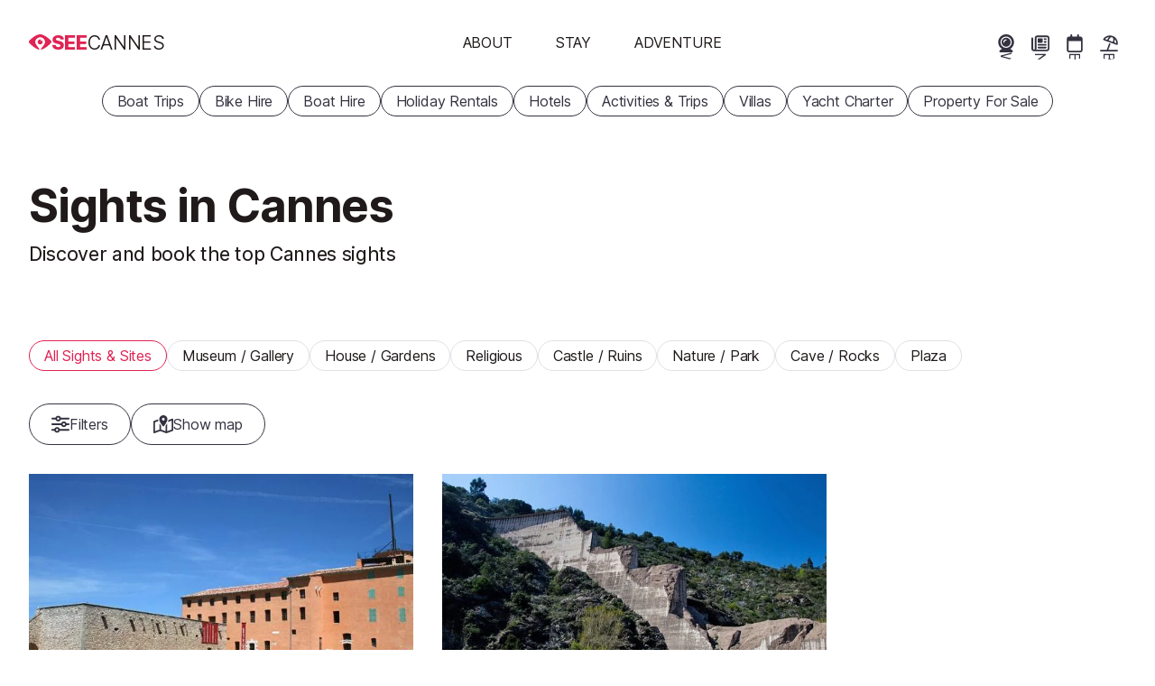

--- FILE ---
content_type: text/javascript
request_url: https://www.seecannes.com/build/frontend/frontend/listings-page.88e42d46.js
body_size: 56836
content:
(self.webpackChunkstw_cms=self.webpackChunkstw_cms||[]).push([[199,664],{34:function(t,e,n){"use strict";var r=n(4901);t.exports=function(t){return"object"==typeof t?null!==t:r(t)}},81:function(t,e,n){"use strict";var r=n(9565),i=n(9306),o=n(8551),a=n(6823),s=n(851),c=TypeError;t.exports=function(t,e){var n=arguments.length<2?s(t):e;if(i(n))return o(r(n,t));throw new c(a(t)+" is not iterable")}},283:function(t,e,n){"use strict";var r=n(9504),i=n(9039),o=n(4901),a=n(9297),s=n(3724),c=n(350).CONFIGURABLE,l=n(3706),u=n(1181),d=u.enforce,f=u.get,h=String,m=Object.defineProperty,p=r("".slice),g=r("".replace),v=r([].join),y=s&&!i(function(){return 8!==m(function(){},"length",{value:8}).length}),b=String(String).split("String"),w=t.exports=function(t,e,n){"Symbol("===p(h(e),0,7)&&(e="["+g(h(e),/^Symbol\(([^)]*)\).*$/,"$1")+"]"),n&&n.getter&&(e="get "+e),n&&n.setter&&(e="set "+e),(!a(t,"name")||c&&t.name!==e)&&(s?m(t,"name",{value:e,configurable:!0}):t.name=e),y&&n&&a(n,"arity")&&t.length!==n.arity&&m(t,"length",{value:n.arity});try{n&&a(n,"constructor")&&n.constructor?s&&m(t,"prototype",{writable:!1}):t.prototype&&(t.prototype=void 0)}catch(t){}var r=d(t);return a(r,"source")||(r.source=v(b,"string"==typeof e?e:"")),t};Function.prototype.toString=w(function(){return o(this)&&f(this).source||l(this)},"toString")},350:function(t,e,n){"use strict";var r=n(3724),i=n(9297),o=Function.prototype,a=r&&Object.getOwnPropertyDescriptor,s=i(o,"name"),c=s&&"something"===function(){}.name,l=s&&(!r||r&&a(o,"name").configurable);t.exports={EXISTS:s,PROPER:c,CONFIGURABLE:l}},397:function(t,e,n){"use strict";var r=n(7751);t.exports=r("document","documentElement")},421:function(t){"use strict";t.exports={}},616:function(t,e,n){"use strict";var r=n(9039);t.exports=!r(function(){var t=function(){}.bind();return"function"!=typeof t||t.hasOwnProperty("prototype")})},655:function(t,e,n){"use strict";var r=n(6955),i=String;t.exports=function(t){if("Symbol"===r(t))throw new TypeError("Cannot convert a Symbol value to a string");return i(t)}},664:function(t,e,n){"use strict";n(8992),n(3949);var r=n(4941);class i{constructor(t,e=null){this.rootElem=t,this.buttonsRelativeTo=e,this.carouselElem=this.getRootElem().querySelector(".carousel__items"),this.setUp()}getRootElem(){return this.rootElem}getCarouselElem(){return this.carouselElem}getWindow(){return this.getRootElem().ownerDocument.defaultView}getDeltaPx(){if(void 0===this.deltaPx){const t=this.getCarouselElem().children.item(0).offsetWidth,e=this.getWindow().getComputedStyle(this.getCarouselElem()),n=t+r.A.toDecimalInteger(e.gap),i=r.A.toDecimalInteger(e.width),o=Math.floor(i/n);this.deltaPx=o*n}return this.deltaPx}move(t){this.getCarouselElem().scrollBy({left:t*this.getDeltaPx(),behavior:"smooth"})}setUp(){const t=this.getCarouselElem(),e=this.getRootElem().querySelector(".direction-button--next"),n=this.getRootElem().querySelector(".direction-button--prev");if(t.scrollWidth>t.parentElement.clientWidth){if(this.buttonsRelativeTo){const r=t.querySelector(this.buttonsRelativeTo);if(r){const t=String(r.offsetHeight/2-e.offsetHeight/2)+"px";e.style.top=t,n.style.top=t}}e.addEventListener("click",this.move.bind(this,1)),n.addEventListener("click",this.move.bind(this,-1))}else e.style.display="none",n.style.display="none";this.getRootElem().classList.add("loaded")}}document.querySelectorAll(".carousel").forEach(t=>{new i(t,".summary-image-in-link")})},679:function(t,e,n){"use strict";var r=n(1625),i=TypeError;t.exports=function(t,e){if(r(e,t))return t;throw new i("Incorrect invocation")}},684:function(t){"use strict";t.exports=function(t,e){var n="function"==typeof Iterator&&Iterator.prototype[t];if(n)try{n.call({next:null},e).next()}catch(t){return!0}}},741:function(t){"use strict";var e=Math.ceil,n=Math.floor;t.exports=Math.trunc||function(t){var r=+t;return(r>0?n:e)(r)}},757:function(t,e,n){"use strict";var r=n(7751),i=n(4901),o=n(1625),a=n(7040),s=Object;t.exports=a?function(t){return"symbol"==typeof t}:function(t){var e=r("Symbol");return i(e)&&o(e.prototype,s(t))}},851:function(t,e,n){"use strict";var r=n(6955),i=n(5966),o=n(4117),a=n(6269),s=n(8227)("iterator");t.exports=function(t){if(!o(t))return i(t,s)||i(t,"@@iterator")||a[r(t)]}},1072:function(t,e,n){"use strict";var r=n(1828),i=n(8727);t.exports=Object.keys||function(t){return r(t,i)}},1181:function(t,e,n){"use strict";var r,i,o,a=n(8622),s=n(4576),c=n(34),l=n(6699),u=n(9297),d=n(7629),f=n(6119),h=n(421),m="Object already initialized",p=s.TypeError,g=s.WeakMap;if(a||d.state){var v=d.state||(d.state=new g);v.get=v.get,v.has=v.has,v.set=v.set,r=function(t,e){if(v.has(t))throw new p(m);return e.facade=t,v.set(t,e),e},i=function(t){return v.get(t)||{}},o=function(t){return v.has(t)}}else{var y=f("state");h[y]=!0,r=function(t,e){if(u(t,y))throw new p(m);return e.facade=t,l(t,y,e),e},i=function(t){return u(t,y)?t[y]:{}},o=function(t){return u(t,y)}}t.exports={set:r,get:i,has:o,enforce:function(t){return o(t)?i(t):r(t,{})},getterFor:function(t){return function(e){var n;if(!c(e)||(n=i(e)).type!==t)throw new p("Incompatible receiver, "+t+" required");return n}}}},1291:function(t,e,n){"use strict";var r=n(741);t.exports=function(t){var e=+t;return e!=e||0===e?0:r(e)}},1385:function(t,e,n){"use strict";var r=n(9539);t.exports=function(t,e,n){for(var i=t.length-1;i>=0;i--)if(void 0!==t[i])try{n=r(t[i].iterator,e,n)}catch(t){e="throw",n=t}if("throw"===e)throw n;return n}},1454:function(t,e,n){"use strict";n(1701)},1578:function(t,e,n){"use strict";n.d(e,{A:function(){return a}});n(4114),n(8992),n(3949);var r=class{constructor(t){this.setDocument(t)}createImpotentAnchor(t,e){e=Object.assign(e||{},{href:"javascript:"});const n=this.getDocument().createElement("a");return"string"==typeof t?n.innerHTML=t:n.append(t),Object.entries(e).forEach(function(t){n.setAttribute(t[0],t[1])}),n}setDocument(t){return this.document=t,this}getDocument(){return this.document}},i=n(9295);n(1454);class o{static alertTypeIcons={info:"fa-info-circle",warning:"fa-exclamation-triangle",danger:"fa-skull-crossbones",success:"fa-smile"};static createAttributesHtml(t){const e=[];return Object.entries(t).forEach(function(t){const n=t[1];if(null==n)return;const r="boolean"==typeof n?n?"1":"0":String(n);e.push(`${t[0]}="${r}"`)}),e.join(" ")}attachHtmlTo(t,e,n){const r=e.appendChild(e.ownerDocument.createElement("template"));return r.innerHTML=t,e[n](r.content),r.remove(),"append"===n?e.lastElementChild:e.firstElementChild}appendHtmlTo(t,e){return this.attachHtmlTo(t,e,"append")}prependHtmlTo(t,e){return this.attachHtmlTo(t,e,"prepend")}createButton(t,e,n){let r="",i={};void 0!==e&&("string"==typeof e?(r=e,i=n||{}):i=e);const a=`btn ${r}`,s=Object.assign({type:"button"},i);return void 0===s.class?s.class=a:null!==s.class&&s.class.indexOf("%defaults%")>=0&&(s.class=s.class.replace("%defaults%",a)),`<button ${o.createAttributesHtml(s)}>${t}</button>`}createIcon(t,e={}){const n=t.split("."),r="fa"+(n.length>=2?n[1]:"r"),i=Object.assign({"aria-hidden":"true"},e,{class:`${r} ${n[0]} `+(e.class||"")});let o="";return Object.entries(i).forEach(function(t){o+=` ${t[0]}="${t[1]}"`}),`<i${o}></i>`}createIconWithText(t,e,n=!0){if(void 0===e)return this.createIcon(t);let r="";return n||(r='class="visually-hidden"'),this.createIcon(t,{})+` <span ${r}>${e}</span>`}createAccountRating(t,e){const n="account",r=`${n}__rating`;return`<span class="${n}">\n        <span\n          class="${r} ${r}--${e}"\n          title="#${t} ${e}"\n        >${this.createIconWithText("fa-star.s",e,!0)}</span>\n      </span>`}createRemoveIcon(t){return this.createIconWithText("fa-trash-can",t)}createClearIcon(t,e=!0){return this.createIconWithText("fa-times",t,e)}createBooleanIcon(t){return this.createIcon(1===parseInt(t,10)?"fa-check":"fa-times")}createAlertTypeIcon(t,e={}){const n=o.alertTypeIcons[t];if(!n)throw new Error(`The alert-type \`${t}\` is invalid.`);return this.createIcon(n,e)}createMaximizeIcon(t){return this.createIconWithText(t?"fa-expand-alt":"fa-compress-alt",t?"Maximize":"Minimize",!1)}createAddIcon(t){return this.createIconWithText("fa-plus",t,!1)}createToast(t,e,n="SeeMS"){const r=`text-bg-${t}`,i=this.createAlertTypeIcon(t,{role:"img",class:"flex-shrink-0 me-2"});return`\n    <div class="toast overflow-hidden border-0 flash-message" role="alert" aria-live="assertive" aria-atomic="true">\n      <div class="toast-header ${r}">\n        <strong class="me-auto">${n}</strong>\n        ${this.createButton("",{class:"btn-close btn-close-white","data-bs-dismiss":"toast","aria-label":"Close"})}\n      </div>\n      <div class="toast-body d-flex align-items-center ${r}">${i}<div>${e}</div></div>\n    </div>\n    `}createAddButton(t){return this.createButton(this.createAddIcon(t),"btn btn-sm btn-success")}createGoogleStaticMapUrl(t,e,n,r,i,o){const a=`${e},${n}`,s={center:a,zoom:r,size:`${i}x${o}`,markers:`icon:https://tinyurl.com/mry3zr33|${a}`,key:t};return`https://maps.googleapis.com/maps/api/staticmap?${Object.entries(s).map(function(t){return`${t[0]}=${t[1]}`}).join("&")}`}}class a{static createAllBySelector(t,e){e.querySelectorAll(t).forEach(t=>{new this(t)})}constructor(t,e={}){this.initialize(t,e)}initialize(t,e){this.setEventHandlerArgsArray().setRootElem(t).setOptions(e),this.setUp()}reconstruct(t,e){this.tearDown();const n="string"==typeof t?i.A.replaceOuterHtml(this.getRootElem(),t):t;this.initialize(n,e||this.getOptions())}addEventListenerTo(t,e,n,r){const i=[t,e,n,r];return t.addEventListener(e,n,r),this.getEventHandlerArgsArray().push(i),this}addEventListener(t,e){return this.addEventListenerTo(this.getRootElem(),t,e)}setUp(){}tearDown(){this.getEventHandlerArgsArray().forEach(t=>{const[e,n,r,i]=t;e.removeEventListener(n,r,i)}),this.setEventHandlerArgsArray()}setEventHandlerArgsArray(t=[]){return this.eventHandlerArgsArray=t,this}getEventHandlerArgsArray(){return this.eventHandlerArgsArray}setRootElem(t){if(!(t instanceof HTMLElement))throw new Error("The root element is not an `HTMLElement`");return this.rootElem=t,this}getRootElem(){return this.rootElem}setOptions(t){return this.options=t,this}getOptions(){return this.options}getDocument(){return this.getRootElem().ownerDocument}getWindow(){return this.getDocument().defaultView}getHtmlHelper(){return void 0===this.htmlHelper&&(this.htmlHelper=new o),this.htmlHelper}getDomHelper(){return void 0===this.domHelper&&(this.domHelper=new r(this.getDocument())),this.domHelper}data(t,e){return void 0===e?this.getRootElem().dataset[t]:null===e?(delete this.getRootElem().dataset[t],this):(this.getRootElem().dataset[t]=e,this)}dataInt(t){return parseInt(this.data(t),10)}dataBool(t){return t in this.getRootElem().dataset&&["",t].includes(this.getRootElem().dataset[t])}dataString(t){return String(this.data(t))}toggleCssClass(t,e){return this.getRootElem().classList.toggle(t,e),this}}},1625:function(t,e,n){"use strict";var r=n(9504);t.exports=r({}.isPrototypeOf)},1701:function(t,e,n){"use strict";var r=n(6518),i=n(9565),o=n(9306),a=n(8551),s=n(1767),c=n(9462),l=n(6319),u=n(9539),d=n(684),f=n(4549),h=n(6395),m=!h&&!d("map",function(){}),p=!h&&!m&&f("map",TypeError),g=h||m||p,v=c(function(){var t=this.iterator,e=a(i(this.next,t));if(!(this.done=!!e.done))return l(t,this.mapper,[e.value,this.counter++],!0)});r({target:"Iterator",proto:!0,real:!0,forced:g},{map:function(t){a(this);try{o(t)}catch(t){u(this,"throw",t)}return p?i(p,this,t):new v(s(this),{mapper:t})}})},1767:function(t){"use strict";t.exports=function(t){return{iterator:t,next:t.next,done:!1}}},1776:function(t,e,n){"use strict";n.d(e,{A:function(){return r}});class r{static finalizeIcon(t){return t}static map(){return this.finalizeIcon('<svg xmlns="http://www.w3.org/2000/svg" viewBox="0 0 576 512">\x3c!--!Font Awesome Pro v6.7.2 by @fontawesome - https://fontawesome.com License - https://fontawesome.com/license (Commercial License) Copyright 2025 Fonticons, Inc.--\x3e<path d="M408 120c0 8.6-1.8 18.3-5 28.6c-5.7 18.4-15.6 38.8-27.4 59.2l-.1 .2c-3.1 5.4-6.3 10.7-9.6 16c-4.4 7-8.9 14-13.5 20.8l-.4 .6c-18.1 26.9-36.7 51.1-49.2 66.6c-7.7 9.6-22 9.6-29.6 0c-12.4-15.5-31.1-39.7-49.2-66.6c-18.4-27.3-36.3-57.5-46.7-84.4c-.8-2.1-1.6-4.2-2.3-6.3c-4.4-12.6-7-24.4-7-34.6c0-4.7 .3-9.3 .8-13.8C175.6 46.4 226.4 0 288 0c66.3 0 120 53.7 120 120zM352 300.6c13.5-18.2 28.8-39.9 42.7-62.4c1.8-2.9 3.6-5.8 5.3-8.8l0 224.3 128-46.5 0-252.9L419.3 193.8c2.2-4.7 4.4-9.3 6.3-14c5.9-14 11-29.2 13.2-44.2l105-38.2c7.4-2.7 15.6-1.6 22 2.9s10.2 11.8 10.2 19.7l0 304c0 10.1-6.3 19.1-15.8 22.6l-176 64c-5.3 1.9-11.1 1.9-16.4 0L200 449.5l-167.8 61c-7.4 2.7-15.6 1.6-22-2.9S0 495.8 0 488L0 184c0-10.1 6.3-19.1 15.8-22.6L136 117.7c0 .8 0 1.5 0 2.3c0 15.1 3.7 30.7 8.9 45.6L48 200.8l0 252.9 128-46.5 0-177.7c1.8 3 3.5 5.9 5.3 8.8c13.9 22.5 29.1 44.2 42.7 62.4l0 106.6 128 46.5 0-153.1zM288 152a40 40 0 1 0 0-80 40 40 0 1 0 0 80z"/></svg>')}static close(){return this.finalizeIcon('<svg xmlns="http://www.w3.org/2000/svg" viewBox="0 0 448 512">\x3c!--!Font Awesome Pro v6.7.2 by @fontawesome - https://fontawesome.com License - https://fontawesome.com/license (Commercial License) Copyright 2025 Fonticons, Inc.--\x3e<path d="M41 39C31.6 29.7 16.4 29.7 7 39S-2.3 63.6 7 73l183 183L7 439c-9.4 9.4-9.4 24.6 0 33.9s24.6 9.4 33.9 0l183-183L407 473c9.4 9.4 24.6 9.4 33.9 0s9.4-24.6 0-33.9l-183-183L441 73c9.4-9.4 9.4-24.6 0-33.9s-24.6-9.4-33.9 0l-183 183L41 39z"/></svg>')}static search(){return this.finalizeIcon('<svg xmlns="http://www.w3.org/2000/svg" viewBox="0 0 512 512">\x3c!--!Font Awesome Pro v6.7.2 by @fontawesome - https://fontawesome.com License - https://fontawesome.com/license (Commercial License) Copyright 2025 Fonticons, Inc.--\x3e<path d="M368 208A160 160 0 1 0 48 208a160 160 0 1 0 320 0zM337.1 371.1C301.7 399.2 256.8 416 208 416C93.1 416 0 322.9 0 208S93.1 0 208 0S416 93.1 416 208c0 48.8-16.8 93.7-44.9 129.1L505 471c9.4 9.4 9.4 24.6 0 33.9s-24.6 9.4-33.9 0L337.1 371.1z"/></svg>')}static filters(){return this.finalizeIcon('<svg xmlns="http://www.w3.org/2000/svg" viewBox="0 0 512 512">\x3c!--!Font Awesome Pro v6.7.2 by @fontawesome - https://fontawesome.com License - https://fontawesome.com/license (Commercial License) Copyright 2025 Fonticons, Inc.--\x3e<path d="M0 416c0 13.3 10.7 24 24 24l59.7 0c10.2 32.5 40.5 56 76.3 56s66.1-23.5 76.3-56L488 440c13.3 0 24-10.7 24-24s-10.7-24-24-24l-251.7 0c-10.2-32.5-40.5-56-76.3-56s-66.1 23.5-76.3 56L24 392c-13.3 0-24 10.7-24 24zm128 0a32 32 0 1 1 64 0 32 32 0 1 1 -64 0zM320 256a32 32 0 1 1 64 0 32 32 0 1 1 -64 0zm32-80c-35.8 0-66.1 23.5-76.3 56L24 232c-13.3 0-24 10.7-24 24s10.7 24 24 24l251.7 0c10.2 32.5 40.5 56 76.3 56s66.1-23.5 76.3-56l59.7 0c13.3 0 24-10.7 24-24s-10.7-24-24-24l-59.7 0c-10.2-32.5-40.5-56-76.3-56zM192 128a32 32 0 1 1 0-64 32 32 0 1 1 0 64zm76.3-56C258.1 39.5 227.8 16 192 16s-66.1 23.5-76.3 56L24 72C10.7 72 0 82.7 0 96s10.7 24 24 24l91.7 0c10.2 32.5 40.5 56 76.3 56s66.1-23.5 76.3-56L488 120c13.3 0 24-10.7 24-24s-10.7-24-24-24L268.3 72z"/></svg>')}static increment(){return this.finalizeIcon('<svg xmlns="http://www.w3.org/2000/svg" viewBox="0 0 448 512">\x3c!--!Font Awesome Pro v6.7.2 by @fontawesome - https://fontawesome.com License - https://fontawesome.com/license (Commercial License) Copyright 2025 Fonticons, Inc.--\x3e<path d="M248 72c0-13.3-10.7-24-24-24s-24 10.7-24 24l0 160L40 232c-13.3 0-24 10.7-24 24s10.7 24 24 24l160 0 0 160c0 13.3 10.7 24 24 24s24-10.7 24-24l0-160 160 0c13.3 0 24-10.7 24-24s-10.7-24-24-24l-160 0 0-160z"/></svg>')}static decrement(){return this.finalizeIcon('<svg xmlns="http://www.w3.org/2000/svg" viewBox="0 0 448 512">\x3c!--!Font Awesome Pro v6.7.2 by @fontawesome - https://fontawesome.com License - https://fontawesome.com/license (Commercial License) Copyright 2025 Fonticons, Inc.--\x3e<path d="M432 256c0 13.3-10.7 24-24 24L40 280c-13.3 0-24-10.7-24-24s10.7-24 24-24l368 0c13.3 0 24 10.7 24 24z"/></svg>')}static remove(){return this.finalizeIcon('<svg xmlns="http://www.w3.org/2000/svg" viewBox="0 0 448 512">\x3c!--!Font Awesome Pro v6.7.2 by @fontawesome - https://fontawesome.com License - https://fontawesome.com/license (Commercial License) Copyright 2025 Fonticons, Inc.--\x3e<path d="M177.1 48l93.7 0c2.7 0 5.2 1.3 6.7 3.6l19 28.4-145 0 19-28.4c1.5-2.2 4-3.6 6.7-3.6zM354.2 80L317.5 24.9C307.1 9.4 289.6 0 270.9 0L177.1 0c-18.7 0-36.2 9.4-46.6 24.9L93.8 80 80.1 80 32 80l-8 0C10.7 80 0 90.7 0 104s10.7 24 24 24l11.6 0L59.6 452.7c2.5 33.4 30.3 59.3 63.8 59.3l201.1 0c33.5 0 61.3-25.9 63.8-59.3L412.4 128l11.6 0c13.3 0 24-10.7 24-24s-10.7-24-24-24l-8 0-48.1 0-13.7 0zm10.1 48L340.5 449.2c-.6 8.4-7.6 14.8-16 14.8l-201.1 0c-8.4 0-15.3-6.5-16-14.8L83.7 128l280.6 0z"/></svg>')}}},1828:function(t,e,n){"use strict";var r=n(9504),i=n(9297),o=n(5397),a=n(9617).indexOf,s=n(421),c=r([].push);t.exports=function(t,e){var n,r=o(t),l=0,u=[];for(n in r)!i(s,n)&&i(r,n)&&c(u,n);for(;e.length>l;)i(r,n=e[l++])&&(~a(u,n)||c(u,n));return u}},1910:function(t,e,n){"use strict";n.d(e,{A:function(){return r}});n(8992),n(3949);class r{constructor(t=null){this.mapContainer=t}load(){this.mapButton=document.getElementById("bottom-tab-map-button"),this.searchButton=document.getElementById("bottom-tab-search-button"),this.resultsButton=document.getElementById("bottom-tab-results-button"),this.mapButton&&this.mapButton.addEventListener("click",()=>this.switchToMap()),this.searchButton&&this.searchButton.addEventListener("click",()=>this.switchToSearch()),this.resultsButton&&this.resultsButton.addEventListener("click",()=>this.switchToResults())}switchToMap(){this.mapContainer&&this.mapContainer.show(),this.hideResultsElems(),this.highlightTab(this.mapButton),this.unHighlightTab(this.searchButton),this.unHighlightTab(this.resultsButton)}switchToSearch(){this.mapContainer&&this.mapContainer.hide(),this.hideResultsElems(),this.unHighlightTab(this.mapButton),this.highlightTab(this.searchButton),this.unHighlightTab(this.resultsButton)}switchToResults(){this.mapContainer&&this.mapContainer.hide(),this.showResultsElems(),this.unHighlightTab(this.mapButton),this.unHighlightTab(this.searchButton),this.highlightTab(this.resultsButton)}getResultsTabElems(){return[document.querySelector(".pco-header .main-heading"),document.querySelector(".pco-header .summary-details"),document.getElementById("results-and-ads"),document.getElementById("page-footer"),document.querySelector(".pco-header .on-screen-meta")]}hideResultsElems(){this.getResultsTabElems().forEach(t=>{t&&t.classList.add("hidden-mobile")})}showResultsElems(){this.getResultsTabElems().forEach(t=>{t&&t.classList.remove("hidden-mobile")})}highlightTab(t){t&&t.classList.add("selected")}unHighlightTab(t){t&&t.classList.remove("selected")}}},1949:function(t,e,n){"use strict";n.d(e,{Rc:function(){return r.Rc2},io:function(){return r.ioe},sA:function(){return r.sAq},ur:function(){return r.urU}});var r=n(8481)},2046:function(t,e,n){"use strict";n.d(e,{A:function(){return s}});n(8992),n(3949);var r=n(5611),i=n(1776);window.SeeTheWorld||(window.SeeTheWorld={});var o=window.SeeTheWorld;class a{constructor(t){this.setDocument(t),this.setUp()}mkElem(t,e,n){const r=this.getDocument().createElement(t);return Object.entries(e).forEach(t=>{r.setAttribute(t[0],t[1])}),void 0!==n&&(r.innerHTML=n),r}revealSpinner(){this.getContentElem().classList.add(a.CLASS_NAME_HIDDEN),this.loadingElem.classList.remove(a.CLASS_NAME_HIDDEN)}revealContent(){this.loadingElem.classList.add(a.CLASS_NAME_HIDDEN),this.getContentElem().classList.remove(a.CLASS_NAME_HIDDEN)}show(){this.getBodyElem().classList.add(a.CN_MODAL_OPEN),this.overlayElem.classList.add(a.CLASS_NAME_OVERLAY_OPEN),this.boxElem.classList.add(a.CLASS_NAME_BOX_OPEN)}open(){this.revealSpinner(),this.show()}openLocation(t,e=!0){if(!e)throw new Error("The feature is not yet supported");this.open();const n=this.mkElem("iframe",{src:t});this.getContentElem().replaceChildren(n),n.addEventListener("load",(()=>{this.revealContent()}).bind(this))}close(){this.boxElem.classList.remove(a.CLASS_NAME_BOX_OPEN),this.overlayElem.classList.remove(a.CLASS_NAME_OVERLAY_OPEN),this.overlayElem.classList.add(a.CLASS_NAME_OVERLAY_CLOSING),this.overlayElem.addEventListener("animationend",()=>{this.overlayElem.classList.remove(a.CLASS_NAME_OVERLAY_CLOSING),this.getBodyElem().classList.remove(a.CN_MODAL_OPEN),this.getContentElem().replaceChildren()},{once:!0})}handleDismissed(t){if(!(t.target===this.overlayElem)){const e=new r.A(t).getAnyActionTarget(2);if(!e||!e.classList.contains(a.CLASS_NAME_DISMISS))return}t.preventDefault(),this.close()}setUp(){this.overlayElem=this.mkElem("div",{class:`${a.CLASS_NAME_DISMISS} ${a.CLASS_NAME_OVERLAY}`});const t=this.mkElem("button",{class:a.CLASS_NAME_DISMISS,"aria-label":"Close Popup",title:"Close Popup"},i.A.close());this.loadingElem=this.mkElem("div",{class:"loading-spinner"}),this.setContentElem(this.mkElem("div",{class:"modal-box__content"})),this.boxElem=this.mkElem("div",{class:a.CLASS_NAME_BOX}),this.boxElem.append(t,this.loadingElem,this.getContentElem());const e=this.getBodyElem();e.append(this.overlayElem,this.boxElem),e.addEventListener("click",this.handleDismissed.bind(this))}setDocument(t){return this.document=t,this}getDocument(){return this.document}getBodyElem(){return this.getDocument().body}setContentElem(t){return this.contentElem=t,this}getContentElem(){return this.contentElem}}a.CN_MODAL_OPEN="modal-is-open",a.CLASS_NAME_BOX="modal-box",a.CLASS_NAME_BOX_OPEN="modal-box--open",a.CLASS_NAME_OVERLAY="modal-overlay",a.CLASS_NAME_OVERLAY_OPEN="modal-overlay--open",a.CLASS_NAME_OVERLAY_CLOSING="modal-overlay--closing",a.CLASS_NAME_DISMISS="dismiss-modal",a.CLASS_NAME_HIDDEN="hidden",o.modal=new a(document);var s=o.modal},2106:function(t,e,n){"use strict";var r=n(283),i=n(4913);t.exports=function(t,e,n){return n.get&&r(n.get,e,{getter:!0}),n.set&&r(n.set,e,{setter:!0}),i.f(t,e,n)}},2140:function(t,e,n){"use strict";var r={};r[n(8227)("toStringTag")]="z",t.exports="[object z]"===String(r)},2195:function(t,e,n){"use strict";var r=n(9504),i=r({}.toString),o=r("".slice);t.exports=function(t){return o(i(t),8,-1)}},2211:function(t,e,n){"use strict";var r=n(9039);t.exports=!r(function(){function t(){}return t.prototype.constructor=null,Object.getPrototypeOf(new t)!==t.prototype})},2360:function(t,e,n){"use strict";var r,i=n(8551),o=n(6801),a=n(8727),s=n(421),c=n(397),l=n(4055),u=n(6119),d="prototype",f="script",h=u("IE_PROTO"),m=function(){},p=function(t){return"<"+f+">"+t+"</"+f+">"},g=function(t){t.write(p("")),t.close();var e=t.parentWindow.Object;return t=null,e},v=function(){try{r=new ActiveXObject("htmlfile")}catch(t){}var t,e,n;v="undefined"!=typeof document?document.domain&&r?g(r):(e=l("iframe"),n="java"+f+":",e.style.display="none",c.appendChild(e),e.src=String(n),(t=e.contentWindow.document).open(),t.write(p("document.F=Object")),t.close(),t.F):g(r);for(var i=a.length;i--;)delete v[d][a[i]];return v()};s[h]=!0,t.exports=Object.create||function(t,e){var n;return null!==t?(m[d]=i(t),n=new m,m[d]=null,n[h]=t):n=v(),void 0===e?n:o.f(n,e)}},2489:function(t,e,n){"use strict";var r=n(6518),i=n(9565),o=n(9306),a=n(8551),s=n(1767),c=n(9462),l=n(6319),u=n(6395),d=n(9539),f=n(684),h=n(4549),m=!u&&!f("filter",function(){}),p=!u&&!m&&h("filter",TypeError),g=u||m||p,v=c(function(){for(var t,e,n=this.iterator,r=this.predicate,o=this.next;;){if(t=a(i(o,n)),this.done=!!t.done)return;if(e=t.value,l(n,r,[e,this.counter++],!0))return e}});r({target:"Iterator",proto:!0,real:!0,forced:g},{filter:function(t){a(this);try{o(t)}catch(t){d(this,"throw",t)}return p?i(p,this,t):new v(s(this),{predicate:t})}})},2529:function(t){"use strict";t.exports=function(t,e){return{value:t,done:e}}},2531:function(){"use strict";"undefined"!=typeof window&&(window.__svelte||(window.__svelte={v:new Set})).v.add("4")},2652:function(t,e,n){"use strict";var r=n(6080),i=n(9565),o=n(8551),a=n(6823),s=n(4209),c=n(6198),l=n(1625),u=n(81),d=n(851),f=n(9539),h=TypeError,m=function(t,e){this.stopped=t,this.result=e},p=m.prototype;t.exports=function(t,e,n){var g,v,y,b,w,C,D,x=n&&n.that,E=!(!n||!n.AS_ENTRIES),$=!(!n||!n.IS_RECORD),_=!(!n||!n.IS_ITERATOR),F=!(!n||!n.INTERRUPTED),T=r(e,x),S=function(t){return g&&f(g,"normal"),new m(!0,t)},M=function(t){return E?(o(t),F?T(t[0],t[1],S):T(t[0],t[1])):F?T(t,S):T(t)};if($)g=t.iterator;else if(_)g=t;else{if(!(v=d(t)))throw new h(a(t)+" is not iterable");if(s(v)){for(y=0,b=c(t);b>y;y++)if((w=M(t[y]))&&l(p,w))return w;return new m(!1)}g=u(t,v)}for(C=$?t.next:g.next;!(D=i(C,g)).done;){try{w=M(D.value)}catch(t){f(g,"throw",t)}if("object"==typeof w&&w&&l(p,w))return w}return new m(!1)}},2777:function(t,e,n){"use strict";var r=n(9565),i=n(34),o=n(757),a=n(5966),s=n(4270),c=n(8227),l=TypeError,u=c("toPrimitive");t.exports=function(t,e){if(!i(t)||o(t))return t;var n,c=a(t,u);if(c){if(void 0===e&&(e="default"),n=r(c,t,e),!i(n)||o(n))return n;throw new l("Can't convert object to primitive value")}return void 0===e&&(e="number"),s(t,e)}},2787:function(t,e,n){"use strict";var r=n(9297),i=n(4901),o=n(8981),a=n(6119),s=n(2211),c=a("IE_PROTO"),l=Object,u=l.prototype;t.exports=s?l.getPrototypeOf:function(t){var e=o(t);if(r(e,c))return e[c];var n=e.constructor;return i(n)&&e instanceof n?n.prototype:e instanceof l?u:null}},2796:function(t,e,n){"use strict";var r=n(9039),i=n(4901),o=/#|\.prototype\./,a=function(t,e){var n=c[s(t)];return n===u||n!==l&&(i(e)?r(e):!!e)},s=a.normalize=function(t){return String(t).replace(o,".").toLowerCase()},c=a.data={},l=a.NATIVE="N",u=a.POLYFILL="P";t.exports=a},2812:function(t){"use strict";var e=TypeError;t.exports=function(t,n){if(t<n)throw new e("Not enough arguments");return t}},2839:function(t,e,n){"use strict";var r=n(4576).navigator,i=r&&r.userAgent;t.exports=i?String(i):""},3110:function(t,e,n){"use strict";var r=n(6518),i=n(7751),o=n(8745),a=n(9565),s=n(9504),c=n(9039),l=n(4376),u=n(4901),d=n(5810),f=n(757),h=n(2195),m=n(655),p=n(7680),g=n(8235),v=n(3392),y=n(4495),b=n(7819),w=String,C=i("JSON","stringify"),D=s(/./.exec),x=s("".charAt),E=s("".charCodeAt),$=s("".replace),_=s("".slice),F=s([].push),T=s(1.1.toString),S=/[\uD800-\uDFFF]/g,M=/^[\uD800-\uDBFF]$/,N=/^[\uDC00-\uDFFF]$/,k=v(),A=k.length,O=!y||c(function(){var t=i("Symbol")("stringify detection");return"[null]"!==C([t])||"{}"!==C({a:t})||"{}"!==C(Object(t))}),L=c(function(){return'"\\udf06\\ud834"'!==C("\udf06\ud834")||'"\\udead"'!==C("\udead")}),I=O?function(t,e){var n=p(arguments),r=Y(e);if(u(r)||void 0!==t&&!f(t))return n[1]=function(t,e){if(u(r)&&(e=a(r,this,w(t),e)),!f(e))return e},o(C,null,n)}:C,B=function(t,e,n){var r=x(n,e-1),i=x(n,e+1);return D(M,t)&&!D(N,i)||D(N,t)&&!D(M,r)?"\\u"+T(E(t,0),16):t},Y=function(t){if(u(t))return t;if(l(t)){for(var e=t.length,n=[],r=0;r<e;r++){var i=t[r];"string"==typeof i?F(n,i):"number"!=typeof i&&"Number"!==h(i)&&"String"!==h(i)||F(n,m(i))}var o=n.length,a=!0;return function(t,e){if(a)return a=!1,e;if(l(this))return e;for(var r=0;r<o;r++)if(n[r]===t)return e}}};C&&r({target:"JSON",stat:!0,arity:3,forced:O||L||!b},{stringify:function(t,e,n){var r=Y(e),i=[],o=I(t,function(t,e){var n=u(r)?a(r,this,w(t),e):e;return!b&&d(n)?k+(F(i,n.rawJSON)-1):n},n);if("string"!=typeof o)return o;if(L&&(o=$(o,S,B)),b)return o;for(var s="",c=o.length,l=0;l<c;l++){var f=x(o,l);if('"'===f){var h=g(o,++l).end-1,m=_(o,l,h);s+=_(m,0,A)===k?i[_(m,A)]:'"'+m+'"',l=h}else s+=f}return s}})},3123:function(t,e,n){"use strict";n.d(e,{A:function(){return u}});n(4114),n(8992),n(3949),n(8335);var r=n(8140),i=(n(9276),n(9015));class o extends i.A{}var a=n(9295),s=n(8299),c=n(4941);class l{constructor(t,e=null){this.rootElem=t,this.mapContainer=e;const n=this.getRootElem().querySelector(".webpage-results__data");n&&(this.initialData=JSON.parse(n.textContent));let r=null,i=!1;this.initialData&&(r=void 0===this.initialData.nextPage?null:this.initialData.nextPage,i=!0),this.setWorkingState(r,i)}getRootElem(){return this.rootElem}getMapContainer(){return this.mapContainer}getFeaturedElem(){return this.getRootElem().querySelector(".webpage-results__featured")}getItemsElem(){return this.getRootElem().querySelector(".webpage-results__items")}log(...t){console.log("[Search]",...t)}clearResults(){this.getFeaturedElem().replaceChildren(),this.log("Cleared featured"),this.getItemsElem().replaceChildren(),this.log("Cleared items")}divvyFetchedResults(t){t.featured&&(a.A.appendHtmlTo(t.featured,this.getFeaturedElem()),this.log("Inserted featured")),t.items&&(a.A.appendHtmlTo(t.items,this.getItemsElem()),this.log("Inserted items"))}getLazyLoadTriggerElem(){return this.getRootElem().querySelector(".infinite-scroll-trigger")}markLoading(){this.getLazyLoadTriggerElem().classList.add(l.CN_SPINNER)}markLoaded(){this.getLazyLoadTriggerElem().classList.remove(l.CN_SPINNER)}disableFetching(){this.fetchingEnabled=!1}setWorkingState(t,e){if(null!==t){if(t<1)throw new Error("The page to fetch is invalid");t=c.A.toDecimalInteger(t)}t||(e=!1),this.pageToFetch=t,this.fetchingEnabled=e}getPageToFetch(){return this.pageToFetch}isFetchingEnabled(){return this.fetchingEnabled}setSvelteFilterPanel(t){this.svelteFilterPanel=t}getSvelteFilterPanel(){return this.svelteFilterPanel}highlightResultOnMap(t,e=!0){if(!this.getMapContainer()||!this.getMapContainer().getStwMap())return;const n=t.closest(l.SELECTOR_RESULT);if(!n.classList.contains("has-location"))return;const r=c.A.toDecimalInteger(n.dataset.id),i=e?"highlightItem":"unHighlightItem";this.getMapContainer().getStwMap()[i](r)}handleResultMouseover(t){this.highlightResultOnMap(t.target)}handleResultMouseout(t){this.highlightResultOnMap(t.target,!1)}setUpAfterResultsAdded(t,e){null!==t&&this.getSvelteFilterPanel()&&this.getSvelteFilterPanel().setResultsCountForCurrentFilters(t),null!==e&&this.getMapContainer()&&this.getMapContainer().setMarkerLocations(e,!1);this.getRootElem().querySelectorAll(l.SELECTOR_RESULT).forEach(t=>{t.dataset.searchadded||((0,r.E)(t),new o(t),t.addEventListener("mouseover",this.handleResultMouseover.bind(this)),t.addEventListener("mouseleave",this.handleResultMouseout.bind(this)),t.dataset.searchadded="1",s.A.cItemReloaded(t))})}gatherFilterParams(t=!1){const e=[];return this.getSvelteFilterPanel()&&e.push(this.getSvelteFilterPanel().serialise()),t&&this.getMapContainer()&&this.getMapContainer().getStwMap()&&c.A.isDesktop()&&e.push(this.getMapContainer().getStwMap().getSerialisedMapBounds()),e}abortAnExistingRequest(){this.xhr&&(this.xhr.abort(),this.xhr=null,this.log("🛑","Aborted existing"))}recreateRequest(){return this.abortAnExistingRequest(),this.xhr=new XMLHttpRequest,this.xhr.responseType="json",this.log("⭐️","Created new"),this.xhr}fetchResults(t,e,n){if(t&&(this.abortAnExistingRequest(),this.setWorkingState(1,!0),this.clearResults()),!this.isFetchingEnabled())return;this.disableFetching(),this.markLoading();const r=this.recreateRequest(),i=[...this.gatherFilterParams(e),`page=${this.getPageToFetch()}`,"_format=json"].filter(function(t){return""!==t});this.log("➡️",i),r.open("GET",`${window.location.pathname}?${i.join("&")}`),r.send(),r.onreadystatechange=()=>{if(4!==r.readyState||200!==r.status)return;const e=r.response.result,i=e.itemsTotalForFilters;this.log("⬅️","itemsTotalForFilters:",i),this.markLoaded(),this.divvyFetchedResults(e),this.setUpAfterResultsAdded(i,t?e.allResultLocations:null),this.setWorkingState(e.nextPage,!e.isLastPage),n&&n()}}setupInfiniteScrolling(){new IntersectionObserver(t=>{this.isFetchingEnabled()&&t.forEach(t=>{t.isIntersecting&&this.fetchResults(!1,!0)})},{rootMargin:"500px"}).observe(this.getLazyLoadTriggerElem())}setupBrowseFullRange(){this.getRootElem().addEventListener("click",t=>{"browse-full-range"===t.target.id&&(t.preventDefault(),window.history.pushState("","browse","?browse"),this.fetchResults(!0,!1))})}setupMapUpdateCallback(){this.getMapContainer()&&this.getMapContainer().setMapUpdateCallback(this.doNewSearch.bind(this,!1,!0))}run(){if(this.setupInfiniteScrolling(),this.setupBrowseFullRange(),this.setupMapUpdateCallback(),this.getPageToFetch())if(1===this.getPageToFetch())this.fetchResults(!1,!0);else{let t=null,e=null;this.initialData&&(t=this.initialData.itemsTotalForFilters||null,e=this.initialData.allResultLocations||null),this.setUpAfterResultsAdded(t,e)}}scrollToItems(){this.getRootElem().scrollIntoView({behavior:"smooth"})}doNewSearch(t,e=!1){window.history.pushState("","search",`?${this.gatherFilterParams().join("&")}`),this.getSvelteFilterPanel()&&this.getSvelteFilterPanel().setResultsCountForCurrentFilters(null);const n=t?()=>{c.A.isDesktop()||this.scrollToItems()}:null;this.fetchResults(!0,e,n)}}l.SELECTOR_RESULT=".summary-view",l.CN_SPINNER="loading-spinner";var u=l},3392:function(t,e,n){"use strict";var r=n(9504),i=0,o=Math.random(),a=r(1.1.toString);t.exports=function(t){return"Symbol("+(void 0===t?"":t)+")_"+a(++i+o,36)}},3579:function(t,e,n){"use strict";var r=n(6518),i=n(9565),o=n(2652),a=n(9306),s=n(8551),c=n(1767),l=n(9539),u=n(4549)("some",TypeError);r({target:"Iterator",proto:!0,real:!0,forced:u},{some:function(t){s(this);try{a(t)}catch(t){l(this,"throw",t)}if(u)return i(u,this,t);var e=c(this),n=0;return o(e,function(e,r){if(t(e,n++))return r()},{IS_RECORD:!0,INTERRUPTED:!0}).stopped}})},3706:function(t,e,n){"use strict";var r=n(9504),i=n(4901),o=n(7629),a=r(Function.toString);i(o.inspectSource)||(o.inspectSource=function(t){return a(t)}),t.exports=o.inspectSource},3717:function(t,e){"use strict";e.f=Object.getOwnPropertySymbols},3724:function(t,e,n){"use strict";var r=n(9039);t.exports=!r(function(){return 7!==Object.defineProperty({},1,{get:function(){return 7}})[1]})},3949:function(t,e,n){"use strict";n(7588)},3955:function(){window.addEventListener("load",()=>{let t=null;const e=e=>{o.unobserve(e),e.classList.add("lazyloading"),e.classList.remove("lazyload");const r=document.createElement("img");null===t&&(t="srcset"in r);const i=e.getAttribute("data-sizes"),a=e.getAttribute("data-srcset"),s=e.getAttribute("data-src");r.onload=()=>{e.classList.add("lazyloaded"),e.classList.remove("lazyloading"),n(e,s,a,i)},n(r,s,a,i)},n=(e,n,r,i)=>{if(r&&t)i&&(e.sizes=i),e.srcset=r;else{if(!n)throw"No valid image source";e.src=n}};let r=[];const i=()=>{for(const t of r)if(t.target.querySelector("img.lazyload")){a();break}r.length=0};new MutationObserver(t=>{r=[...r,...t],r.length>0&&window.requestAnimationFrame(i)}).observe(document.body,{childList:!0,subtree:!0});const o=new IntersectionObserver(t=>{for(const n of t)n.isIntersecting&&!n.target.classList.contains("lazyloaded")&&e(n.target)},{root:null,rootMargin:"100px",threshold:0}),a=()=>{o.disconnect();const t=document.querySelectorAll("img.lazyload");for(const e of t)o.observe(e)};a()})},4055:function(t,e,n){"use strict";var r=n(4576),i=n(34),o=r.document,a=i(o)&&i(o.createElement);t.exports=function(t){return a?o.createElement(t):{}}},4114:function(t,e,n){"use strict";var r=n(6518),i=n(8981),o=n(6198),a=n(4527),s=n(6837);r({target:"Array",proto:!0,arity:1,forced:n(9039)(function(){return 4294967297!==[].push.call({length:4294967296},1)})||!function(){try{Object.defineProperty([],"length",{writable:!1}).push()}catch(t){return t instanceof TypeError}}()},{push:function(t){var e=i(this),n=o(e),r=arguments.length;s(n+r);for(var c=0;c<r;c++)e[n]=arguments[c],n++;return a(e,n),n}})},4117:function(t){"use strict";t.exports=function(t){return null==t}},4209:function(t,e,n){"use strict";var r=n(8227),i=n(6269),o=r("iterator"),a=Array.prototype;t.exports=function(t){return void 0!==t&&(i.Array===t||a[o]===t)}},4270:function(t,e,n){"use strict";var r=n(9565),i=n(4901),o=n(34),a=TypeError;t.exports=function(t,e){var n,s;if("string"===e&&i(n=t.toString)&&!o(s=r(n,t)))return s;if(i(n=t.valueOf)&&!o(s=r(n,t)))return s;if("string"!==e&&i(n=t.toString)&&!o(s=r(n,t)))return s;throw new a("Can't convert object to primitive value")}},4376:function(t,e,n){"use strict";var r=n(2195);t.exports=Array.isArray||function(t){return"Array"===r(t)}},4495:function(t,e,n){"use strict";var r=n(9519),i=n(9039),o=n(4576).String;t.exports=!!Object.getOwnPropertySymbols&&!i(function(){var t=Symbol("symbol detection");return!o(t)||!(Object(t)instanceof Symbol)||!Symbol.sham&&r&&r<41})},4520:function(t,e,n){"use strict";n(2489)},4527:function(t,e,n){"use strict";var r=n(3724),i=n(4376),o=TypeError,a=Object.getOwnPropertyDescriptor,s=r&&!function(){if(void 0!==this)return!0;try{Object.defineProperty([],"length",{writable:!1}).length=1}catch(t){return t instanceof TypeError}}();t.exports=s?function(t,e){if(i(t)&&!a(t,"length").writable)throw new o("Cannot set read only .length");return t.length=e}:function(t,e){return t.length=e}},4549:function(t,e,n){"use strict";var r=n(4576);t.exports=function(t,e){var n=r.Iterator,i=n&&n.prototype,o=i&&i[t],a=!1;if(o)try{o.call({next:function(){return{done:!0}},return:function(){a=!0}},-1)}catch(t){t instanceof e||(a=!1)}if(!a)return o}},4576:function(t,e,n){"use strict";var r=function(t){return t&&t.Math===Math&&t};t.exports=r("object"==typeof globalThis&&globalThis)||r("object"==typeof window&&window)||r("object"==typeof self&&self)||r("object"==typeof n.g&&n.g)||r("object"==typeof this&&this)||function(){return this}()||Function("return this")()},4603:function(t,e,n){"use strict";var r=n(6840),i=n(9504),o=n(655),a=n(2812),s=URLSearchParams,c=s.prototype,l=i(c.append),u=i(c.delete),d=i(c.forEach),f=i([].push),h=new s("a=1&a=2&b=3");h.delete("a",1),h.delete("b",void 0),h+""!="a=2"&&r(c,"delete",function(t){var e=arguments.length,n=e<2?void 0:arguments[1];if(e&&void 0===n)return u(this,t);var r=[];d(this,function(t,e){f(r,{key:e,value:t})}),a(e,1);for(var i,s=o(t),c=o(n),h=0,m=0,p=!1,g=r.length;h<g;)i=r[h++],p||i.key===s?(p=!0,u(this,i.key)):m++;for(;m<g;)(i=r[m++]).key===s&&i.value===c||l(this,i.key,i.value)},{enumerable:!0,unsafe:!0})},4659:function(t,e,n){"use strict";var r=n(3724),i=n(4913),o=n(6980);t.exports=function(t,e,n){r?i.f(t,e,o(0,n)):t[e]=n}},4901:function(t){"use strict";var e="object"==typeof document&&document.all;t.exports=void 0===e&&void 0!==e?function(t){return"function"==typeof t||t===e}:function(t){return"function"==typeof t}},4913:function(t,e,n){"use strict";var r=n(3724),i=n(5917),o=n(8686),a=n(8551),s=n(6969),c=TypeError,l=Object.defineProperty,u=Object.getOwnPropertyDescriptor,d="enumerable",f="configurable",h="writable";e.f=r?o?function(t,e,n){if(a(t),e=s(e),a(n),"function"==typeof t&&"prototype"===e&&"value"in n&&h in n&&!n[h]){var r=u(t,e);r&&r[h]&&(t[e]=n.value,n={configurable:f in n?n[f]:r[f],enumerable:d in n?n[d]:r[d],writable:!1})}return l(t,e,n)}:l:function(t,e,n){if(a(t),e=s(e),a(n),i)try{return l(t,e,n)}catch(t){}if("get"in n||"set"in n)throw new c("Accessors not supported");return"value"in n&&(t[e]=n.value),t}},4941:function(t,e,n){"use strict";n(3110),n(8992),n(7550),n(8335);e.A=class{static nvl(t,e){return null===t?e:t}static simpleDeepClone(t){return JSON.parse(JSON.stringify(t))}static isPlainObject(t){return t&&[void 0,Object].includes(t.constructor)}static toDecimalInteger(t){return parseInt(t,10)}static isPositiveNumber(t){const e=this.toDecimalInteger(t);return!isNaN(e)&&e>0}static onlyDigits(t){return!t.split("").some(function(t){const e=t.charCodeAt(0);return!(e>=48&&e<=57)})}static uniqid(t=""){return t+Date.now().toString(36)+Math.random().toString(36).substr(2)}static isTouchDevice(){return window.matchMedia("(pointer: coarse)").matches}static isDesktop(){return window.matchMedia("(min-width: 1024px)").matches}static shuffle(t){let e,n,r=t.length;for(;r;)n=Math.floor(Math.random()*r--),e=t[r],t[r]=t[n],t[n]=e;return t}static shadeHexColor(t,e){const n=parseInt(t.slice(1),16),r=e<0?0:255,i=e<0?-1*e:e,o=n>>16,a=n>>8&255,s=255&n;return"#"+(16777216+65536*(Math.round((r-o)*i)+o)+256*(Math.round((r-a)*i)+a)+(Math.round((r-s)*i)+s)).toString(16).slice(1)}}},5031:function(t,e,n){"use strict";var r=n(7751),i=n(9504),o=n(8480),a=n(3717),s=n(8551),c=i([].concat);t.exports=r("Reflect","ownKeys")||function(t){var e=o.f(s(t)),n=a.f;return n?c(e,n(t)):e}},5397:function(t,e,n){"use strict";var r=n(7055),i=n(7750);t.exports=function(t){return r(i(t))}},5610:function(t,e,n){"use strict";var r=n(1291),i=Math.max,o=Math.min;t.exports=function(t,e){var n=r(t);return n<0?i(n+e,0):o(n,e)}},5611:function(t,e){"use strict";e.A=class{constructor(t){this.setEvent(t)}fromInput(t){const e=this.getTarget();return"INPUT"===e.tagName&&(void 0===t||e.type===t)}fromCheckbox(){return this.fromInput("checkbox")}getActionTarget(t,e=1){let n=this.getTarget();do{if(t instanceof HTMLElement&&n===t||"string"==typeof t&&n.matches(t))return n;n=n.parentElement,e-=1}while(e>=0&&null!==n);return null}getAnchorTarget(t=1){return this.getActionTarget("a",t)}getButtonTarget(t=1){return this.getActionTarget("button",t)}getAnyActionTarget(t=1){return this.getActionTarget("a, button",t)}setEvent(t){return this.event=t,this}getEvent(){return this.event}getTarget(){return this.getEvent().target}}},5745:function(t,e,n){"use strict";var r=n(7629);t.exports=function(t,e){return r[t]||(r[t]=e||{})}},5810:function(t,e,n){"use strict";var r=n(34),i=n(1181).get;t.exports=function(t){if(!r(t))return!1;var e=i(t);return!!e&&"RawJSON"===e.type}},5917:function(t,e,n){"use strict";var r=n(3724),i=n(9039),o=n(4055);t.exports=!r&&!i(function(){return 7!==Object.defineProperty(o("div"),"a",{get:function(){return 7}}).a})},5966:function(t,e,n){"use strict";var r=n(9306),i=n(4117);t.exports=function(t,e){var n=t[e];return i(n)?void 0:r(n)}},5990:function(){"use strict";"function"!=typeof Object.assign&&(Object.assign=function(t){for(var e=[],n=1;n<arguments.length;n++)e[n-1]=arguments[n];if(!t)throw TypeError("Cannot convert undefined or null to object");for(var r=function(e){e&&Object.keys(e).forEach(function(n){return t[n]=e[n]})},i=0,o=e;i<o.length;i++){r(o[i])}return t})},6041:function(t,e,n){"use strict";n(8992),n(3949),n(4603),n(7566),n(8721),n(3955),n(9482);var r=n(5611);class i{constructor(t){this.rootElem=t,this.setUp()}hideSubmenusAndDeselectTheirTriggers(t=null){t=t||{};this.rootElem.querySelectorAll(`.${i.CN_SUBMENU}`).forEach(function(t){t.classList.remove(i.CN_SHOW)});this.rootElem.querySelectorAll("button.toggle-submenu").forEach(function(t){t.classList.remove(i.CN_SELECTED)}),this.rootElem.classList.remove(i.CN_SUBMENU_SHOWN_INSIDE),(void 0===t.dispatchEvents||t.dispatchEvents)&&this.rootElem.dispatchEvent(new CustomEvent("main-menu:submenus-hidden"))}toggleSubmenu(t){const e=t.parentElement.querySelector(`.${i.CN_SUBMENU}`),n=e.classList.contains(i.CN_SHOW);this.hideSubmenusAndDeselectTheirTriggers({dispatchEvents:n}),n||(e.classList.add(i.CN_SHOW),t.classList.add(i.CN_SELECTED),this.rootElem.classList.add(i.CN_SUBMENU_SHOWN_INSIDE),this.rootElem.dispatchEvent(new CustomEvent("main-menu:submenu-shown")))}showFlyout(){this.hideSubmenusAndDeselectTheirTriggers({dispatchEvents:!1}),this.rootElem.classList.add(i.CN_SHOW),this.rootElem.dispatchEvent(new CustomEvent("main-menu:flyout-shown"))}resetFlyout(){this.hideSubmenusAndDeselectTheirTriggers(),this.rootElem.classList.remove(i.CN_SHOW),this.rootElem.dispatchEvent(new CustomEvent("main-menu:flyout-reset"))}handleButtonClicked(t){const e=new r.A(t).getButtonTarget(2);if(e instanceof HTMLButtonElement)switch(t.preventDefault(),!0){case e.classList.contains("mm-internal-trigger--hide-submenu"):this.hideSubmenusAndDeselectTheirTriggers();break;case e.classList.contains("mm-internal-trigger--reset-flyout"):this.resetFlyout();break;case e.classList.contains("toggle-submenu"):this.toggleSubmenu(e)}}setUp(){this.rootElem.addEventListener("click",this.handleButtonClicked.bind(this))}}i.CN_SHOW="open",i.CN_SUBMENU="secondary",i.CN_SUBMENU_SHOWN_INSIDE="mm--submenu-shown",i.CN_SELECTED="selected";const o=document.getElementById("main-menu"),a=new i(o);!function(t){if(!t)return;const e=t.ownerDocument.documentElement;o.addEventListener("main-menu:submenu-shown",function(){e.classList.add("submenu-is-shown")}),o.addEventListener("main-menu:submenus-hidden",function(){e.classList.remove("submenu-is-shown")}),o.addEventListener("main-menu:flyout-shown",function(){e.classList.add("menu-is-shown")}),o.addEventListener("main-menu:flyout-reset",function(){e.classList.remove("menu-is-shown")})}(document.getElementById("main-header"));document.querySelectorAll(".start-your-search-button, #menu-open-button").forEach(function(t){t.addEventListener("click",function(t){t.preventDefault(),a.showFlyout()})});var s=n(1578);class c extends s.A{static BEM_BLOCK="tag-question-whirligig";isExpandable(){return this.getRootElem().classList.contains(`${c.BEM_BLOCK}--expandable`)}setUpCarousel(){n.e(664).then(n.bind(n,664))}handleExpandBodyButtonClicked(t){t.preventDefault();const e=new r.A(t).getButtonTarget();this.getRootElem().classList.add("expanded"),e.parentElement.removeChild(e)}setUpGrid(){if(this.isExpandable()){const t=this.getRootElem().querySelector(`.${c.BEM_BLOCK}__expand-body`);t&&t.addEventListener("click",this.handleExpandBodyButtonClicked.bind(this))}}setUp(){this.getRootElem().classList.contains(`${c.BEM_BLOCK}--film-strip`)?this.setUpCarousel():this.getRootElem().classList.contains(`${c.BEM_BLOCK}--grid`)&&this.setUpGrid()}}(new class{loadPanel(t){fetch(t.dataset.source).then(async function(e){e.ok&&(t.innerHTML=await e.text(),t.classList.remove("loading-spinner"))})}observerCallback(t,e){t.forEach(t=>{t.isIntersecting&&(this.loadPanel(t.target),e.unobserve(t.target))})}loadAll(t){const e=document.querySelectorAll(t),n=new IntersectionObserver(this.observerCallback.bind(this),{rootMargin:"500px",threshold:0});e.forEach(t=>{n.observe(t)})}}).loadAll(".lazy-loaded.panel"),document.querySelectorAll(".tag-question-whirligig").forEach(function(t){new c(t)});n(8140);class l{constructor(t,e){this.url=t,this.pageUrl=e}getFragmentId(){return new URL(this.url).hash}containsFragmentId(){return""!==this.getFragmentId()}isJustFragmentId(){return!!this.containsFragmentId()&&this.url.replace(this.pageUrl,"")===this.getFragmentId()}}document.querySelectorAll(".buy-ski-passes").forEach(function(t){t.addEventListener("click",function(t){const e=new r.A(t).getAnchorTarget(2);if(!new l(e.href,window.location.href).isJustFragmentId())return;t.preventDefault();document.querySelector("#menu-open-button").click();document.querySelector("#main-menu .buy-ski-passes-menu :is(button,a)").click()})});const u=document.querySelector(".service-announcement");u&&(u.addEventListener("click",function(t){if(!t.target.classList.contains("dismiss"))return;t.preventDefault();document.cookie="service_announcement_show=0;max-age=1814400",u.remove()}),u.classList.add("show")),document.body.addEventListener("click",function(t){if(!(t.target instanceof HTMLAnchorElement))return;const e=t.target,n=new l(e.href,window.location.href);n.isJustFragmentId()&&(t.preventDefault(),function(t,e=0){const n=t.getBoundingClientRect().top+window.pageYOffset-e;t.ownerDocument.defaultView.scrollTo({top:n,behavior:"smooth"})}(document.querySelector(n.getFragmentId()),document.getElementById("main-header").offsetHeight))})},6080:function(t,e,n){"use strict";var r=n(7476),i=n(9306),o=n(616),a=r(r.bind);t.exports=function(t,e){return i(t),void 0===e?t:o?a(t,e):function(){return t.apply(e,arguments)}}},6119:function(t,e,n){"use strict";var r=n(5745),i=n(3392),o=r("keys");t.exports=function(t){return o[t]||(o[t]=i(t))}},6198:function(t,e,n){"use strict";var r=n(8014);t.exports=function(t){return r(t.length)}},6240:function(t,e,n){"use strict";class r{constructor(t,e=[]){if(this.stwMap=null,this.mapUpdateCallback=null,this.hasEverBeenShown=!1,this.isShown=!1,this.showMapOptionsPanel=t,!Array.isArray(e))throw new Error("Marker locations is not an array");this.markerLocations=e}show(){if(this.getDocument().documentElement.classList.add(r.CN_MAP_SHOWN),this.mapToggleButton){const t="Hide map";this.mapToggleButton.title=t,this.mapToggleButton.querySelector("span").innerText=t,this.mapToggleButton.classList.add("selected")}this.loadMap(),this.isShown=!0}hide(){if(this.getDocument().documentElement.classList.remove(r.CN_MAP_SHOWN),this.mapToggleButton){const t="Show map";this.mapToggleButton.title=t,this.mapToggleButton.querySelector("span").innerText=t,this.mapToggleButton.classList.remove("selected")}this.isShown=!1}toggle(){return this.isShown?(this.hide(),!1):(this.show(),!0)}load(){this.mapToggleButton=this.getDocument().querySelector(".map-toggle")}setMarkerLocations(t,e=!1){this.stwMap?this.stwMap.setMarkerLocations(t,e):this.markerLocations=t}loadMap(){this.hasEverBeenShown||(this.hasEverBeenShown=!0,n.e(886).then(n.bind(n,9886)).then(t=>{this.stwMap=new t.default(this.getDocument().getElementById("map"),{showMapOptionsPanel:this.showMapOptionsPanel,markerLocations:this.markerLocations}),this.stwMap.show(),null!==this.mapUpdateCallback&&this.stwMap.setMapUpdateCallback(this.mapUpdateCallback)}))}getStwMap(){return this.stwMap}setMapUpdateCallback(t){this.stwMap?this.stwMap.setMapUpdateCallback(t):this.mapUpdateCallback=t}getDocument(){return document}}r.CN_MAP_SHOWN="map-is-shown",e.A=r},6269:function(t){"use strict";t.exports={}},6279:function(t,e,n){"use strict";var r=n(6840);t.exports=function(t,e,n){for(var i in e)r(t,i,e[i],n);return t}},6319:function(t,e,n){"use strict";var r=n(8551),i=n(9539);t.exports=function(t,e,n,o){try{return o?e(r(n)[0],n[1]):e(n)}catch(e){i(t,"throw",e)}}},6395:function(t){"use strict";t.exports=!1},6430:function(t,e,n){"use strict";n.d(e,{A:function(){return A}});var r=["onChange","onClose","onDayCreate","onDestroy","onKeyDown","onMonthChange","onOpen","onParseConfig","onReady","onValueUpdate","onYearChange","onPreCalendarPosition"],i={_disable:[],allowInput:!1,allowInvalidPreload:!1,altFormat:"F j, Y",altInput:!1,altInputClass:"form-control input",animate:"object"==typeof window&&-1===window.navigator.userAgent.indexOf("MSIE"),ariaDateFormat:"F j, Y",autoFillDefaultTime:!0,clickOpens:!0,closeOnSelect:!0,conjunction:", ",dateFormat:"Y-m-d",defaultHour:12,defaultMinute:0,defaultSeconds:0,disable:[],disableMobile:!1,enableSeconds:!1,enableTime:!1,errorHandler:function(t){return"undefined"!=typeof console&&console.warn(t)},getWeek:function(t){var e=new Date(t.getTime());e.setHours(0,0,0,0),e.setDate(e.getDate()+3-(e.getDay()+6)%7);var n=new Date(e.getFullYear(),0,4);return 1+Math.round(((e.getTime()-n.getTime())/864e5-3+(n.getDay()+6)%7)/7)},hourIncrement:1,ignoredFocusElements:[],inline:!1,locale:"default",minuteIncrement:5,mode:"single",monthSelectorType:"dropdown",nextArrow:"<svg version='1.1' xmlns='http://www.w3.org/2000/svg' xmlns:xlink='http://www.w3.org/1999/xlink' viewBox='0 0 17 17'><g></g><path d='M13.207 8.472l-7.854 7.854-0.707-0.707 7.146-7.146-7.146-7.148 0.707-0.707 7.854 7.854z' /></svg>",noCalendar:!1,now:new Date,onChange:[],onClose:[],onDayCreate:[],onDestroy:[],onKeyDown:[],onMonthChange:[],onOpen:[],onParseConfig:[],onReady:[],onValueUpdate:[],onYearChange:[],onPreCalendarPosition:[],plugins:[],position:"auto",positionElement:void 0,prevArrow:"<svg version='1.1' xmlns='http://www.w3.org/2000/svg' xmlns:xlink='http://www.w3.org/1999/xlink' viewBox='0 0 17 17'><g></g><path d='M5.207 8.471l7.146 7.147-0.707 0.707-7.853-7.854 7.854-7.853 0.707 0.707-7.147 7.146z' /></svg>",shorthandCurrentMonth:!1,showMonths:1,static:!1,time_24hr:!1,weekNumbers:!1,wrap:!1},o={weekdays:{shorthand:["Sun","Mon","Tue","Wed","Thu","Fri","Sat"],longhand:["Sunday","Monday","Tuesday","Wednesday","Thursday","Friday","Saturday"]},months:{shorthand:["Jan","Feb","Mar","Apr","May","Jun","Jul","Aug","Sep","Oct","Nov","Dec"],longhand:["January","February","March","April","May","June","July","August","September","October","November","December"]},daysInMonth:[31,28,31,30,31,30,31,31,30,31,30,31],firstDayOfWeek:0,ordinal:function(t){var e=t%100;if(e>3&&e<21)return"th";switch(e%10){case 1:return"st";case 2:return"nd";case 3:return"rd";default:return"th"}},rangeSeparator:" to ",weekAbbreviation:"Wk",scrollTitle:"Scroll to increment",toggleTitle:"Click to toggle",amPM:["AM","PM"],yearAriaLabel:"Year",monthAriaLabel:"Month",hourAriaLabel:"Hour",minuteAriaLabel:"Minute",time_24hr:!1},a=o,s=function(t,e){return void 0===e&&(e=2),("000"+t).slice(-1*e)},c=function(t){return!0===t?1:0};function l(t,e){var n;return function(){var r=this,i=arguments;clearTimeout(n),n=setTimeout(function(){return t.apply(r,i)},e)}}var u=function(t){return t instanceof Array?t:[t]};function d(t,e,n){if(!0===n)return t.classList.add(e);t.classList.remove(e)}function f(t,e,n){var r=window.document.createElement(t);return e=e||"",n=n||"",r.className=e,void 0!==n&&(r.textContent=n),r}function h(t){for(;t.firstChild;)t.removeChild(t.firstChild)}function m(t,e){return e(t)?t:t.parentNode?m(t.parentNode,e):void 0}function p(t,e){var n=f("div","numInputWrapper"),r=f("input","numInput "+t),i=f("span","arrowUp"),o=f("span","arrowDown");if(-1===navigator.userAgent.indexOf("MSIE 9.0")?r.type="number":(r.type="text",r.pattern="\\d*"),void 0!==e)for(var a in e)r.setAttribute(a,e[a]);return n.appendChild(r),n.appendChild(i),n.appendChild(o),n}function g(t){try{return"function"==typeof t.composedPath?t.composedPath()[0]:t.target}catch(e){return t.target}}var v=function(){},y=function(t,e,n){return n.months[e?"shorthand":"longhand"][t]},b={D:v,F:function(t,e,n){t.setMonth(n.months.longhand.indexOf(e))},G:function(t,e){t.setHours((t.getHours()>=12?12:0)+parseFloat(e))},H:function(t,e){t.setHours(parseFloat(e))},J:function(t,e){t.setDate(parseFloat(e))},K:function(t,e,n){t.setHours(t.getHours()%12+12*c(new RegExp(n.amPM[1],"i").test(e)))},M:function(t,e,n){t.setMonth(n.months.shorthand.indexOf(e))},S:function(t,e){t.setSeconds(parseFloat(e))},U:function(t,e){return new Date(1e3*parseFloat(e))},W:function(t,e,n){var r=parseInt(e),i=new Date(t.getFullYear(),0,2+7*(r-1),0,0,0,0);return i.setDate(i.getDate()-i.getDay()+n.firstDayOfWeek),i},Y:function(t,e){t.setFullYear(parseFloat(e))},Z:function(t,e){return new Date(e)},d:function(t,e){t.setDate(parseFloat(e))},h:function(t,e){t.setHours((t.getHours()>=12?12:0)+parseFloat(e))},i:function(t,e){t.setMinutes(parseFloat(e))},j:function(t,e){t.setDate(parseFloat(e))},l:v,m:function(t,e){t.setMonth(parseFloat(e)-1)},n:function(t,e){t.setMonth(parseFloat(e)-1)},s:function(t,e){t.setSeconds(parseFloat(e))},u:function(t,e){return new Date(parseFloat(e))},w:v,y:function(t,e){t.setFullYear(2e3+parseFloat(e))}},w={D:"",F:"",G:"(\\d\\d|\\d)",H:"(\\d\\d|\\d)",J:"(\\d\\d|\\d)\\w+",K:"",M:"",S:"(\\d\\d|\\d)",U:"(.+)",W:"(\\d\\d|\\d)",Y:"(\\d{4})",Z:"(.+)",d:"(\\d\\d|\\d)",h:"(\\d\\d|\\d)",i:"(\\d\\d|\\d)",j:"(\\d\\d|\\d)",l:"",m:"(\\d\\d|\\d)",n:"(\\d\\d|\\d)",s:"(\\d\\d|\\d)",u:"(.+)",w:"(\\d\\d|\\d)",y:"(\\d{2})"},C={Z:function(t){return t.toISOString()},D:function(t,e,n){return e.weekdays.shorthand[C.w(t,e,n)]},F:function(t,e,n){return y(C.n(t,e,n)-1,!1,e)},G:function(t,e,n){return s(C.h(t,e,n))},H:function(t){return s(t.getHours())},J:function(t,e){return void 0!==e.ordinal?t.getDate()+e.ordinal(t.getDate()):t.getDate()},K:function(t,e){return e.amPM[c(t.getHours()>11)]},M:function(t,e){return y(t.getMonth(),!0,e)},S:function(t){return s(t.getSeconds())},U:function(t){return t.getTime()/1e3},W:function(t,e,n){return n.getWeek(t)},Y:function(t){return s(t.getFullYear(),4)},d:function(t){return s(t.getDate())},h:function(t){return t.getHours()%12?t.getHours()%12:12},i:function(t){return s(t.getMinutes())},j:function(t){return t.getDate()},l:function(t,e){return e.weekdays.longhand[t.getDay()]},m:function(t){return s(t.getMonth()+1)},n:function(t){return t.getMonth()+1},s:function(t){return t.getSeconds()},u:function(t){return t.getTime()},w:function(t){return t.getDay()},y:function(t){return String(t.getFullYear()).substring(2)}},D=function(t){var e=t.config,n=void 0===e?i:e,r=t.l10n,a=void 0===r?o:r,s=t.isMobile,c=void 0!==s&&s;return function(t,e,r){var i=r||a;return void 0===n.formatDate||c?e.split("").map(function(e,r,o){return C[e]&&"\\"!==o[r-1]?C[e](t,i,n):"\\"!==e?e:""}).join(""):n.formatDate(t,e,i)}},x=function(t){var e=t.config,n=void 0===e?i:e,r=t.l10n,a=void 0===r?o:r;return function(t,e,r,o){if(0===t||t){var s,c=o||a,l=t;if(t instanceof Date)s=new Date(t.getTime());else if("string"!=typeof t&&void 0!==t.toFixed)s=new Date(t);else if("string"==typeof t){var u=e||(n||i).dateFormat,d=String(t).trim();if("today"===d)s=new Date,r=!0;else if(n&&n.parseDate)s=n.parseDate(t,u);else if(/Z$/.test(d)||/GMT$/.test(d))s=new Date(t);else{for(var f=void 0,h=[],m=0,p=0,g="";m<u.length;m++){var v=u[m],y="\\"===v,C="\\"===u[m-1]||y;if(w[v]&&!C){g+=w[v];var D=new RegExp(g).exec(t);D&&(f=!0)&&h["Y"!==v?"push":"unshift"]({fn:b[v],val:D[++p]})}else y||(g+=".")}s=n&&n.noCalendar?new Date((new Date).setHours(0,0,0,0)):new Date((new Date).getFullYear(),0,1,0,0,0,0),h.forEach(function(t){var e=t.fn,n=t.val;return s=e(s,n,c)||s}),s=f?s:void 0}}if(s instanceof Date&&!isNaN(s.getTime()))return!0===r&&s.setHours(0,0,0,0),s;n.errorHandler(new Error("Invalid date provided: "+l))}}};function E(t,e,n){return void 0===n&&(n=!0),!1!==n?new Date(t.getTime()).setHours(0,0,0,0)-new Date(e.getTime()).setHours(0,0,0,0):t.getTime()-e.getTime()}var $=function(t,e,n){return 3600*t+60*e+n},_=864e5;function F(t){var e=t.defaultHour,n=t.defaultMinute,r=t.defaultSeconds;if(void 0!==t.minDate){var i=t.minDate.getHours(),o=t.minDate.getMinutes(),a=t.minDate.getSeconds();e<i&&(e=i),e===i&&n<o&&(n=o),e===i&&n===o&&r<a&&(r=t.minDate.getSeconds())}if(void 0!==t.maxDate){var s=t.maxDate.getHours(),c=t.maxDate.getMinutes();(e=Math.min(e,s))===s&&(n=Math.min(c,n)),e===s&&n===c&&(r=t.maxDate.getSeconds())}return{hours:e,minutes:n,seconds:r}}n(5990);var T=function(){return T=Object.assign||function(t){for(var e,n=1,r=arguments.length;n<r;n++)for(var i in e=arguments[n])Object.prototype.hasOwnProperty.call(e,i)&&(t[i]=e[i]);return t},T.apply(this,arguments)},S=function(){for(var t=0,e=0,n=arguments.length;e<n;e++)t+=arguments[e].length;var r=Array(t),i=0;for(e=0;e<n;e++)for(var o=arguments[e],a=0,s=o.length;a<s;a++,i++)r[i]=o[a];return r};function M(t,e){var n={config:T(T({},i),k.defaultConfig),l10n:a};function o(){var t;return(null===(t=n.calendarContainer)||void 0===t?void 0:t.getRootNode()).activeElement||document.activeElement}function v(t){return t.bind(n)}function b(){var t=n.config;!1===t.weekNumbers&&1===t.showMonths||!0!==t.noCalendar&&window.requestAnimationFrame(function(){if(void 0!==n.calendarContainer&&(n.calendarContainer.style.visibility="hidden",n.calendarContainer.style.display="block"),void 0!==n.daysContainer){var e=(n.days.offsetWidth+1)*t.showMonths;n.daysContainer.style.width=e+"px",n.calendarContainer.style.width=e+(void 0!==n.weekWrapper?n.weekWrapper.offsetWidth:0)+"px",n.calendarContainer.style.removeProperty("visibility"),n.calendarContainer.style.removeProperty("display")}})}function C(t){if(0===n.selectedDates.length){var e=void 0===n.config.minDate||E(new Date,n.config.minDate)>=0?new Date:new Date(n.config.minDate.getTime()),r=F(n.config);e.setHours(r.hours,r.minutes,r.seconds,e.getMilliseconds()),n.selectedDates=[e],n.latestSelectedDateObj=e}void 0!==t&&"blur"!==t.type&&function(t){t.preventDefault();var e="keydown"===t.type,r=g(t),i=r;void 0!==n.amPM&&r===n.amPM&&(n.amPM.textContent=n.l10n.amPM[c(n.amPM.textContent===n.l10n.amPM[0])]);var o=parseFloat(i.getAttribute("min")),a=parseFloat(i.getAttribute("max")),l=parseFloat(i.getAttribute("step")),u=parseInt(i.value,10),d=t.delta||(e?38===t.which?1:-1:0),f=u+l*d;if(void 0!==i.value&&2===i.value.length){var h=i===n.hourElement,m=i===n.minuteElement;f<o?(f=a+f+c(!h)+(c(h)&&c(!n.amPM)),m&&j(void 0,-1,n.hourElement)):f>a&&(f=i===n.hourElement?f-a-c(!n.amPM):o,m&&j(void 0,1,n.hourElement)),n.amPM&&h&&(1===l?f+u===23:Math.abs(f-u)>l)&&(n.amPM.textContent=n.l10n.amPM[c(n.amPM.textContent===n.l10n.amPM[0])]),i.value=s(f)}}(t);var i=n._input.value;M(),xt(),n._input.value!==i&&n._debouncedChange()}function M(){if(void 0!==n.hourElement&&void 0!==n.minuteElement){var t,e,r=(parseInt(n.hourElement.value.slice(-2),10)||0)%24,i=(parseInt(n.minuteElement.value,10)||0)%60,o=void 0!==n.secondElement?(parseInt(n.secondElement.value,10)||0)%60:0;void 0!==n.amPM&&(t=r,e=n.amPM.textContent,r=t%12+12*c(e===n.l10n.amPM[1]));var a=void 0!==n.config.minTime||n.config.minDate&&n.minDateHasTime&&n.latestSelectedDateObj&&0===E(n.latestSelectedDateObj,n.config.minDate,!0),s=void 0!==n.config.maxTime||n.config.maxDate&&n.maxDateHasTime&&n.latestSelectedDateObj&&0===E(n.latestSelectedDateObj,n.config.maxDate,!0);if(void 0!==n.config.maxTime&&void 0!==n.config.minTime&&n.config.minTime>n.config.maxTime){var l=$(n.config.minTime.getHours(),n.config.minTime.getMinutes(),n.config.minTime.getSeconds()),u=$(n.config.maxTime.getHours(),n.config.maxTime.getMinutes(),n.config.maxTime.getSeconds()),d=$(r,i,o);if(d>u&&d<l){var f=function(t){var e=Math.floor(t/3600),n=(t-3600*e)/60;return[e,n,t-3600*e-60*n]}(l);r=f[0],i=f[1],o=f[2]}}else{if(s){var h=void 0!==n.config.maxTime?n.config.maxTime:n.config.maxDate;(r=Math.min(r,h.getHours()))===h.getHours()&&(i=Math.min(i,h.getMinutes())),i===h.getMinutes()&&(o=Math.min(o,h.getSeconds()))}if(a){var m=void 0!==n.config.minTime?n.config.minTime:n.config.minDate;(r=Math.max(r,m.getHours()))===m.getHours()&&i<m.getMinutes()&&(i=m.getMinutes()),i===m.getMinutes()&&(o=Math.max(o,m.getSeconds()))}}A(r,i,o)}}function N(t){var e=t||n.latestSelectedDateObj;e&&e instanceof Date&&A(e.getHours(),e.getMinutes(),e.getSeconds())}function A(t,e,r){void 0!==n.latestSelectedDateObj&&n.latestSelectedDateObj.setHours(t%24,e,r||0,0),n.hourElement&&n.minuteElement&&!n.isMobile&&(n.hourElement.value=s(n.config.time_24hr?t:(12+t)%12+12*c(t%12==0)),n.minuteElement.value=s(e),void 0!==n.amPM&&(n.amPM.textContent=n.l10n.amPM[c(t>=12)]),void 0!==n.secondElement&&(n.secondElement.value=s(r)))}function O(t){var e=g(t),n=parseInt(e.value)+(t.delta||0);(n/1e3>1||"Enter"===t.key&&!/[^\d]/.test(n.toString()))&&tt(n)}function L(t,e,r,i){return e instanceof Array?e.forEach(function(e){return L(t,e,r,i)}):t instanceof Array?t.forEach(function(t){return L(t,e,r,i)}):(t.addEventListener(e,r,i),void n._handlers.push({remove:function(){return t.removeEventListener(e,r,i)}}))}function I(){yt("onChange")}function B(t,e){var r=void 0!==t?n.parseDate(t):n.latestSelectedDateObj||(n.config.minDate&&n.config.minDate>n.now?n.config.minDate:n.config.maxDate&&n.config.maxDate<n.now?n.config.maxDate:n.now),i=n.currentYear,o=n.currentMonth;try{void 0!==r&&(n.currentYear=r.getFullYear(),n.currentMonth=r.getMonth())}catch(t){t.message="Invalid date supplied: "+r,n.config.errorHandler(t)}e&&n.currentYear!==i&&(yt("onYearChange"),Q()),!e||n.currentYear===i&&n.currentMonth===o||yt("onMonthChange"),n.redraw()}function Y(t){var e=g(t);~e.className.indexOf("arrow")&&j(t,e.classList.contains("arrowUp")?1:-1)}function j(t,e,n){var r=t&&g(t),i=n||r&&r.parentNode&&r.parentNode.firstChild,o=bt("increment");o.delta=e,i&&i.dispatchEvent(o)}function R(t,e,r,i){var o=et(e,!0),a=f("span",t,e.getDate().toString());return a.dateObj=e,a.$i=i,a.setAttribute("aria-label",n.formatDate(e,n.config.ariaDateFormat)),-1===t.indexOf("hidden")&&0===E(e,n.now)&&(n.todayDateElem=a,a.classList.add("today"),a.setAttribute("aria-current","date")),o?(a.tabIndex=-1,wt(e)&&(a.classList.add("selected"),n.selectedDateElem=a,"range"===n.config.mode&&(d(a,"startRange",n.selectedDates[0]&&0===E(e,n.selectedDates[0],!0)),d(a,"endRange",n.selectedDates[1]&&0===E(e,n.selectedDates[1],!0)),"nextMonthDay"===t&&a.classList.add("inRange")))):a.classList.add("flatpickr-disabled"),"range"===n.config.mode&&function(t){return!("range"!==n.config.mode||n.selectedDates.length<2)&&(E(t,n.selectedDates[0])>=0&&E(t,n.selectedDates[1])<=0)}(e)&&!wt(e)&&a.classList.add("inRange"),n.weekNumbers&&1===n.config.showMonths&&"prevMonthDay"!==t&&i%7==6&&n.weekNumbers.insertAdjacentHTML("beforeend","<span class='flatpickr-day'>"+n.config.getWeek(e)+"</span>"),yt("onDayCreate",a),a}function P(t){t.focus(),"range"===n.config.mode&&ot(t)}function H(t){for(var e=t>0?0:n.config.showMonths-1,r=t>0?n.config.showMonths:-1,i=e;i!=r;i+=t)for(var o=n.daysContainer.children[i],a=t>0?0:o.children.length-1,s=t>0?o.children.length:-1,c=a;c!=s;c+=t){var l=o.children[c];if(-1===l.className.indexOf("hidden")&&et(l.dateObj))return l}}function V(t,e){var r=o(),i=nt(r||document.body),a=void 0!==t?t:i?r:void 0!==n.selectedDateElem&&nt(n.selectedDateElem)?n.selectedDateElem:void 0!==n.todayDateElem&&nt(n.todayDateElem)?n.todayDateElem:H(e>0?1:-1);void 0===a?n._input.focus():i?function(t,e){for(var r=-1===t.className.indexOf("Month")?t.dateObj.getMonth():n.currentMonth,i=e>0?n.config.showMonths:-1,o=e>0?1:-1,a=r-n.currentMonth;a!=i;a+=o)for(var s=n.daysContainer.children[a],c=r-n.currentMonth===a?t.$i+e:e<0?s.children.length-1:0,l=s.children.length,u=c;u>=0&&u<l&&u!=(e>0?l:-1);u+=o){var d=s.children[u];if(-1===d.className.indexOf("hidden")&&et(d.dateObj)&&Math.abs(t.$i-u)>=Math.abs(e))return P(d)}n.changeMonth(o),V(H(o),0)}(a,e):P(a)}function q(t,e){for(var r=(new Date(t,e,1).getDay()-n.l10n.firstDayOfWeek+7)%7,i=n.utils.getDaysInMonth((e-1+12)%12,t),o=n.utils.getDaysInMonth(e,t),a=window.document.createDocumentFragment(),s=n.config.showMonths>1,c=s?"prevMonthDay hidden":"prevMonthDay",l=s?"nextMonthDay hidden":"nextMonthDay",u=i+1-r,d=0;u<=i;u++,d++)a.appendChild(R("flatpickr-day "+c,new Date(t,e-1,u),0,d));for(u=1;u<=o;u++,d++)a.appendChild(R("flatpickr-day",new Date(t,e,u),0,d));for(var h=o+1;h<=42-r&&(1===n.config.showMonths||d%7!=0);h++,d++)a.appendChild(R("flatpickr-day "+l,new Date(t,e+1,h%o),0,d));var m=f("div","dayContainer");return m.appendChild(a),m}function U(){if(void 0!==n.daysContainer){h(n.daysContainer),n.weekNumbers&&h(n.weekNumbers);for(var t=document.createDocumentFragment(),e=0;e<n.config.showMonths;e++){var r=new Date(n.currentYear,n.currentMonth,1);r.setMonth(n.currentMonth+e),t.appendChild(q(r.getFullYear(),r.getMonth()))}n.daysContainer.appendChild(t),n.days=n.daysContainer.firstChild,"range"===n.config.mode&&1===n.selectedDates.length&&ot()}}function Q(){if(!(n.config.showMonths>1||"dropdown"!==n.config.monthSelectorType)){var t=function(t){return!(void 0!==n.config.minDate&&n.currentYear===n.config.minDate.getFullYear()&&t<n.config.minDate.getMonth())&&!(void 0!==n.config.maxDate&&n.currentYear===n.config.maxDate.getFullYear()&&t>n.config.maxDate.getMonth())};n.monthsDropdownContainer.tabIndex=-1,n.monthsDropdownContainer.innerHTML="";for(var e=0;e<12;e++)if(t(e)){var r=f("option","flatpickr-monthDropdown-month");r.value=new Date(n.currentYear,e).getMonth().toString(),r.textContent=y(e,n.config.shorthandCurrentMonth,n.l10n),r.tabIndex=-1,n.currentMonth===e&&(r.selected=!0),n.monthsDropdownContainer.appendChild(r)}}}function z(){var t,e=f("div","flatpickr-month"),r=window.document.createDocumentFragment();n.config.showMonths>1||"static"===n.config.monthSelectorType?t=f("span","cur-month"):(n.monthsDropdownContainer=f("select","flatpickr-monthDropdown-months"),n.monthsDropdownContainer.setAttribute("aria-label",n.l10n.monthAriaLabel),L(n.monthsDropdownContainer,"change",function(t){var e=g(t),r=parseInt(e.value,10);n.changeMonth(r-n.currentMonth),yt("onMonthChange")}),Q(),t=n.monthsDropdownContainer);var i=p("cur-year",{tabindex:"-1"}),o=i.getElementsByTagName("input")[0];o.setAttribute("aria-label",n.l10n.yearAriaLabel),n.config.minDate&&o.setAttribute("min",n.config.minDate.getFullYear().toString()),n.config.maxDate&&(o.setAttribute("max",n.config.maxDate.getFullYear().toString()),o.disabled=!!n.config.minDate&&n.config.minDate.getFullYear()===n.config.maxDate.getFullYear());var a=f("div","flatpickr-current-month");return a.appendChild(t),a.appendChild(i),r.appendChild(a),e.appendChild(r),{container:e,yearElement:o,monthElement:t}}function W(){h(n.monthNav),n.monthNav.appendChild(n.prevMonthNav),n.config.showMonths&&(n.yearElements=[],n.monthElements=[]);for(var t=n.config.showMonths;t--;){var e=z();n.yearElements.push(e.yearElement),n.monthElements.push(e.monthElement),n.monthNav.appendChild(e.container)}n.monthNav.appendChild(n.nextMonthNav)}function K(){n.weekdayContainer?h(n.weekdayContainer):n.weekdayContainer=f("div","flatpickr-weekdays");for(var t=n.config.showMonths;t--;){var e=f("div","flatpickr-weekdaycontainer");n.weekdayContainer.appendChild(e)}return G(),n.weekdayContainer}function G(){if(n.weekdayContainer){var t=n.l10n.firstDayOfWeek,e=S(n.l10n.weekdays.shorthand);t>0&&t<e.length&&(e=S(e.splice(t,e.length),e.splice(0,t)));for(var r=n.config.showMonths;r--;)n.weekdayContainer.children[r].innerHTML="\n      <span class='flatpickr-weekday'>\n        "+e.join("</span><span class='flatpickr-weekday'>")+"\n      </span>\n      "}}function X(t,e){void 0===e&&(e=!0);var r=e?t:t-n.currentMonth;r<0&&!0===n._hidePrevMonthArrow||r>0&&!0===n._hideNextMonthArrow||(n.currentMonth+=r,(n.currentMonth<0||n.currentMonth>11)&&(n.currentYear+=n.currentMonth>11?1:-1,n.currentMonth=(n.currentMonth+12)%12,yt("onYearChange"),Q()),U(),yt("onMonthChange"),Ct())}function J(t){return n.calendarContainer.contains(t)}function Z(t){if(n.isOpen&&!n.config.inline){var e=g(t),r=J(e),i=!(e===n.input||e===n.altInput||n.element.contains(e)||t.path&&t.path.indexOf&&(~t.path.indexOf(n.input)||~t.path.indexOf(n.altInput)))&&!r&&!J(t.relatedTarget),o=!n.config.ignoredFocusElements.some(function(t){return t.contains(e)});i&&o&&(n.config.allowInput&&n.setDate(n._input.value,!1,n.config.altInput?n.config.altFormat:n.config.dateFormat),void 0!==n.timeContainer&&void 0!==n.minuteElement&&void 0!==n.hourElement&&""!==n.input.value&&void 0!==n.input.value&&C(),n.close(),n.config&&"range"===n.config.mode&&1===n.selectedDates.length&&n.clear(!1))}}function tt(t){if(!(!t||n.config.minDate&&t<n.config.minDate.getFullYear()||n.config.maxDate&&t>n.config.maxDate.getFullYear())){var e=t,r=n.currentYear!==e;n.currentYear=e||n.currentYear,n.config.maxDate&&n.currentYear===n.config.maxDate.getFullYear()?n.currentMonth=Math.min(n.config.maxDate.getMonth(),n.currentMonth):n.config.minDate&&n.currentYear===n.config.minDate.getFullYear()&&(n.currentMonth=Math.max(n.config.minDate.getMonth(),n.currentMonth)),r&&(n.redraw(),yt("onYearChange"),Q())}}function et(t,e){var r;void 0===e&&(e=!0);var i=n.parseDate(t,void 0,e);if(n.config.minDate&&i&&E(i,n.config.minDate,void 0!==e?e:!n.minDateHasTime)<0||n.config.maxDate&&i&&E(i,n.config.maxDate,void 0!==e?e:!n.maxDateHasTime)>0)return!1;if(!n.config.enable&&0===n.config.disable.length)return!0;if(void 0===i)return!1;for(var o=!!n.config.enable,a=null!==(r=n.config.enable)&&void 0!==r?r:n.config.disable,s=0,c=void 0;s<a.length;s++){if("function"==typeof(c=a[s])&&c(i))return o;if(c instanceof Date&&void 0!==i&&c.getTime()===i.getTime())return o;if("string"==typeof c){var l=n.parseDate(c,void 0,!0);return l&&l.getTime()===i.getTime()?o:!o}if("object"==typeof c&&void 0!==i&&c.from&&c.to&&i.getTime()>=c.from.getTime()&&i.getTime()<=c.to.getTime())return o}return!o}function nt(t){return void 0!==n.daysContainer&&(-1===t.className.indexOf("hidden")&&-1===t.className.indexOf("flatpickr-disabled")&&n.daysContainer.contains(t))}function rt(t){var e=t.target===n._input,r=n._input.value.trimEnd()!==Dt();!e||!r||t.relatedTarget&&J(t.relatedTarget)||n.setDate(n._input.value,!0,t.target===n.altInput?n.config.altFormat:n.config.dateFormat)}function it(e){var r=g(e),i=n.config.wrap?t.contains(r):r===n._input,a=n.config.allowInput,s=n.isOpen&&(!a||!i),c=n.config.inline&&i&&!a;if(13===e.keyCode&&i){if(a)return n.setDate(n._input.value,!0,r===n.altInput?n.config.altFormat:n.config.dateFormat),n.close(),r.blur();n.open()}else if(J(r)||s||c){var l=!!n.timeContainer&&n.timeContainer.contains(r);switch(e.keyCode){case 13:l?(e.preventDefault(),C(),ft()):ht(e);break;case 27:e.preventDefault(),ft();break;case 8:case 46:i&&!n.config.allowInput&&(e.preventDefault(),n.clear());break;case 37:case 39:if(l||i)n.hourElement&&n.hourElement.focus();else{e.preventDefault();var u=o();if(void 0!==n.daysContainer&&(!1===a||u&&nt(u))){var d=39===e.keyCode?1:-1;e.ctrlKey?(e.stopPropagation(),X(d),V(H(1),0)):V(void 0,d)}}break;case 38:case 40:e.preventDefault();var f=40===e.keyCode?1:-1;n.daysContainer&&void 0!==r.$i||r===n.input||r===n.altInput?e.ctrlKey?(e.stopPropagation(),tt(n.currentYear-f),V(H(1),0)):l||V(void 0,7*f):r===n.currentYearElement?tt(n.currentYear-f):n.config.enableTime&&(!l&&n.hourElement&&n.hourElement.focus(),C(e),n._debouncedChange());break;case 9:if(l){var h=[n.hourElement,n.minuteElement,n.secondElement,n.amPM].concat(n.pluginElements).filter(function(t){return t}),m=h.indexOf(r);if(-1!==m){var p=h[m+(e.shiftKey?-1:1)];e.preventDefault(),(p||n._input).focus()}}else!n.config.noCalendar&&n.daysContainer&&n.daysContainer.contains(r)&&e.shiftKey&&(e.preventDefault(),n._input.focus())}}if(void 0!==n.amPM&&r===n.amPM)switch(e.key){case n.l10n.amPM[0].charAt(0):case n.l10n.amPM[0].charAt(0).toLowerCase():n.amPM.textContent=n.l10n.amPM[0],M(),xt();break;case n.l10n.amPM[1].charAt(0):case n.l10n.amPM[1].charAt(0).toLowerCase():n.amPM.textContent=n.l10n.amPM[1],M(),xt()}(i||J(r))&&yt("onKeyDown",e)}function ot(t,e){if(void 0===e&&(e="flatpickr-day"),1===n.selectedDates.length&&(!t||t.classList.contains(e)&&!t.classList.contains("flatpickr-disabled"))){for(var r=t?t.dateObj.getTime():n.days.firstElementChild.dateObj.getTime(),i=n.parseDate(n.selectedDates[0],void 0,!0).getTime(),o=Math.min(r,n.selectedDates[0].getTime()),a=Math.max(r,n.selectedDates[0].getTime()),s=!1,c=0,l=0,u=o;u<a;u+=_)et(new Date(u),!0)||(s=s||u>o&&u<a,u<i&&(!c||u>c)?c=u:u>i&&(!l||u<l)&&(l=u));Array.from(n.rContainer.querySelectorAll("*:nth-child(-n+"+n.config.showMonths+") > ."+e)).forEach(function(e){var o,a,u,d=e.dateObj.getTime(),f=c>0&&d<c||l>0&&d>l;if(f)return e.classList.add("notAllowed"),void["inRange","startRange","endRange"].forEach(function(t){e.classList.remove(t)});s&&!f||(["startRange","inRange","endRange","notAllowed"].forEach(function(t){e.classList.remove(t)}),void 0!==t&&(t.classList.add(r<=n.selectedDates[0].getTime()?"startRange":"endRange"),i<r&&d===i?e.classList.add("startRange"):i>r&&d===i&&e.classList.add("endRange"),d>=c&&(0===l||d<=l)&&(a=i,u=r,(o=d)>Math.min(a,u)&&o<Math.max(a,u))&&e.classList.add("inRange")))})}}function at(){!n.isOpen||n.config.static||n.config.inline||ut()}function st(t){return function(e){var r=n.config["_"+t+"Date"]=n.parseDate(e,n.config.dateFormat),i=n.config["_"+("min"===t?"max":"min")+"Date"];void 0!==r&&(n["min"===t?"minDateHasTime":"maxDateHasTime"]=r.getHours()>0||r.getMinutes()>0||r.getSeconds()>0),n.selectedDates&&(n.selectedDates=n.selectedDates.filter(function(t){return et(t)}),n.selectedDates.length||"min"!==t||N(r),xt()),n.daysContainer&&(dt(),void 0!==r?n.currentYearElement[t]=r.getFullYear().toString():n.currentYearElement.removeAttribute(t),n.currentYearElement.disabled=!!i&&void 0!==r&&i.getFullYear()===r.getFullYear())}}function ct(){return n.config.wrap?t.querySelector("[data-input]"):t}function lt(){"object"!=typeof n.config.locale&&void 0===k.l10ns[n.config.locale]&&n.config.errorHandler(new Error("flatpickr: invalid locale "+n.config.locale)),n.l10n=T(T({},k.l10ns.default),"object"==typeof n.config.locale?n.config.locale:"default"!==n.config.locale?k.l10ns[n.config.locale]:void 0),w.D="("+n.l10n.weekdays.shorthand.join("|")+")",w.l="("+n.l10n.weekdays.longhand.join("|")+")",w.M="("+n.l10n.months.shorthand.join("|")+")",w.F="("+n.l10n.months.longhand.join("|")+")",w.K="("+n.l10n.amPM[0]+"|"+n.l10n.amPM[1]+"|"+n.l10n.amPM[0].toLowerCase()+"|"+n.l10n.amPM[1].toLowerCase()+")",void 0===T(T({},e),JSON.parse(JSON.stringify(t.dataset||{}))).time_24hr&&void 0===k.defaultConfig.time_24hr&&(n.config.time_24hr=n.l10n.time_24hr),n.formatDate=D(n),n.parseDate=x({config:n.config,l10n:n.l10n})}function ut(t){if("function"!=typeof n.config.position){if(void 0!==n.calendarContainer){yt("onPreCalendarPosition");var e=t||n._positionElement,r=Array.prototype.reduce.call(n.calendarContainer.children,function(t,e){return t+e.offsetHeight},0),i=n.calendarContainer.offsetWidth,o=n.config.position.split(" "),a=o[0],s=o.length>1?o[1]:null,c=e.getBoundingClientRect(),l=window.innerHeight-c.bottom,u="above"===a||"below"!==a&&l<r&&c.top>r,f=window.pageYOffset+c.top+(u?-r-2:e.offsetHeight+2);if(d(n.calendarContainer,"arrowTop",!u),d(n.calendarContainer,"arrowBottom",u),!n.config.inline){var h=window.pageXOffset+c.left,m=!1,p=!1;"center"===s?(h-=(i-c.width)/2,m=!0):"right"===s&&(h-=i-c.width,p=!0),d(n.calendarContainer,"arrowLeft",!m&&!p),d(n.calendarContainer,"arrowCenter",m),d(n.calendarContainer,"arrowRight",p);var g=window.document.body.offsetWidth-(window.pageXOffset+c.right),v=h+i>window.document.body.offsetWidth,y=g+i>window.document.body.offsetWidth;if(d(n.calendarContainer,"rightMost",v),!n.config.static)if(n.calendarContainer.style.top=f+"px",v)if(y){var b=function(){for(var t=null,e=0;e<document.styleSheets.length;e++){var n=document.styleSheets[e];if(n.cssRules){try{n.cssRules}catch(t){continue}t=n;break}}return null!=t?t:(r=document.createElement("style"),document.head.appendChild(r),r.sheet);var r}();if(void 0===b)return;var w=window.document.body.offsetWidth,C=Math.max(0,w/2-i/2),D=b.cssRules.length,x="{left:"+c.left+"px;right:auto;}";d(n.calendarContainer,"rightMost",!1),d(n.calendarContainer,"centerMost",!0),b.insertRule(".flatpickr-calendar.centerMost:before,.flatpickr-calendar.centerMost:after"+x,D),n.calendarContainer.style.left=C+"px",n.calendarContainer.style.right="auto"}else n.calendarContainer.style.left="auto",n.calendarContainer.style.right=g+"px";else n.calendarContainer.style.left=h+"px",n.calendarContainer.style.right="auto"}}}else n.config.position(n,t)}function dt(){n.config.noCalendar||n.isMobile||(Q(),Ct(),U())}function ft(){n._input.focus(),-1!==window.navigator.userAgent.indexOf("MSIE")||void 0!==navigator.msMaxTouchPoints?setTimeout(n.close,0):n.close()}function ht(t){t.preventDefault(),t.stopPropagation();var e=m(g(t),function(t){return t.classList&&t.classList.contains("flatpickr-day")&&!t.classList.contains("flatpickr-disabled")&&!t.classList.contains("notAllowed")});if(void 0!==e){var r=e,i=n.latestSelectedDateObj=new Date(r.dateObj.getTime()),o=(i.getMonth()<n.currentMonth||i.getMonth()>n.currentMonth+n.config.showMonths-1)&&"range"!==n.config.mode;if(n.selectedDateElem=r,"single"===n.config.mode)n.selectedDates=[i];else if("multiple"===n.config.mode){var a=wt(i);a?n.selectedDates.splice(parseInt(a),1):n.selectedDates.push(i)}else"range"===n.config.mode&&(2===n.selectedDates.length&&n.clear(!1,!1),n.latestSelectedDateObj=i,n.selectedDates.push(i),0!==E(i,n.selectedDates[0],!0)&&n.selectedDates.sort(function(t,e){return t.getTime()-e.getTime()}));if(M(),o){var s=n.currentYear!==i.getFullYear();n.currentYear=i.getFullYear(),n.currentMonth=i.getMonth(),s&&(yt("onYearChange"),Q()),yt("onMonthChange")}if(Ct(),U(),xt(),o||"range"===n.config.mode||1!==n.config.showMonths?void 0!==n.selectedDateElem&&void 0===n.hourElement&&n.selectedDateElem&&n.selectedDateElem.focus():P(r),void 0!==n.hourElement&&void 0!==n.hourElement&&n.hourElement.focus(),n.config.closeOnSelect){var c="single"===n.config.mode&&!n.config.enableTime,l="range"===n.config.mode&&2===n.selectedDates.length&&!n.config.enableTime;(c||l)&&ft()}I()}}n.parseDate=x({config:n.config,l10n:n.l10n}),n._handlers=[],n.pluginElements=[],n.loadedPlugins=[],n._bind=L,n._setHoursFromDate=N,n._positionCalendar=ut,n.changeMonth=X,n.changeYear=tt,n.clear=function(t,e){void 0===t&&(t=!0);void 0===e&&(e=!0);n.input.value="",void 0!==n.altInput&&(n.altInput.value="");void 0!==n.mobileInput&&(n.mobileInput.value="");n.selectedDates=[],n.latestSelectedDateObj=void 0,!0===e&&(n.currentYear=n._initialDate.getFullYear(),n.currentMonth=n._initialDate.getMonth());if(!0===n.config.enableTime){var r=F(n.config);A(r.hours,r.minutes,r.seconds)}n.redraw(),t&&yt("onChange")},n.close=function(){n.isOpen=!1,n.isMobile||(void 0!==n.calendarContainer&&n.calendarContainer.classList.remove("open"),void 0!==n._input&&n._input.classList.remove("active"));yt("onClose")},n.onMouseOver=ot,n._createElement=f,n.createDay=R,n.destroy=function(){void 0!==n.config&&yt("onDestroy");for(var t=n._handlers.length;t--;)n._handlers[t].remove();if(n._handlers=[],n.mobileInput)n.mobileInput.parentNode&&n.mobileInput.parentNode.removeChild(n.mobileInput),n.mobileInput=void 0;else if(n.calendarContainer&&n.calendarContainer.parentNode)if(n.config.static&&n.calendarContainer.parentNode){var e=n.calendarContainer.parentNode;if(e.lastChild&&e.removeChild(e.lastChild),e.parentNode){for(;e.firstChild;)e.parentNode.insertBefore(e.firstChild,e);e.parentNode.removeChild(e)}}else n.calendarContainer.parentNode.removeChild(n.calendarContainer);n.altInput&&(n.input.type="text",n.altInput.parentNode&&n.altInput.parentNode.removeChild(n.altInput),delete n.altInput);n.input&&(n.input.type=n.input._type,n.input.classList.remove("flatpickr-input"),n.input.removeAttribute("readonly"));["_showTimeInput","latestSelectedDateObj","_hideNextMonthArrow","_hidePrevMonthArrow","__hideNextMonthArrow","__hidePrevMonthArrow","isMobile","isOpen","selectedDateElem","minDateHasTime","maxDateHasTime","days","daysContainer","_input","_positionElement","innerContainer","rContainer","monthNav","todayDateElem","calendarContainer","weekdayContainer","prevMonthNav","nextMonthNav","monthsDropdownContainer","currentMonthElement","currentYearElement","navigationCurrentMonth","selectedDateElem","config"].forEach(function(t){try{delete n[t]}catch(t){}})},n.isEnabled=et,n.jumpToDate=B,n.updateValue=xt,n.open=function(t,e){void 0===e&&(e=n._positionElement);if(!0===n.isMobile){if(t){t.preventDefault();var r=g(t);r&&r.blur()}return void 0!==n.mobileInput&&(n.mobileInput.focus(),n.mobileInput.click()),void yt("onOpen")}if(n._input.disabled||n.config.inline)return;var i=n.isOpen;n.isOpen=!0,i||(n.calendarContainer.classList.add("open"),n._input.classList.add("active"),yt("onOpen"),ut(e));!0===n.config.enableTime&&!0===n.config.noCalendar&&(!1!==n.config.allowInput||void 0!==t&&n.timeContainer.contains(t.relatedTarget)||setTimeout(function(){return n.hourElement.select()},50))},n.redraw=dt,n.set=function(t,e){if(null!==t&&"object"==typeof t)for(var i in Object.assign(n.config,t),t)void 0!==mt[i]&&mt[i].forEach(function(t){return t()});else n.config[t]=e,void 0!==mt[t]?mt[t].forEach(function(t){return t()}):r.indexOf(t)>-1&&(n.config[t]=u(e));n.redraw(),xt(!0)},n.setDate=function(t,e,r){void 0===e&&(e=!1);void 0===r&&(r=n.config.dateFormat);if(0!==t&&!t||t instanceof Array&&0===t.length)return n.clear(e);pt(t,r),n.latestSelectedDateObj=n.selectedDates[n.selectedDates.length-1],n.redraw(),B(void 0,e),N(),0===n.selectedDates.length&&n.clear(!1);xt(e),e&&yt("onChange")},n.toggle=function(t){if(!0===n.isOpen)return n.close();n.open(t)};var mt={locale:[lt,G],showMonths:[W,b,K],minDate:[B],maxDate:[B],positionElement:[vt],clickOpens:[function(){!0===n.config.clickOpens?(L(n._input,"focus",n.open),L(n._input,"click",n.open)):(n._input.removeEventListener("focus",n.open),n._input.removeEventListener("click",n.open))}]};function pt(t,e){var r=[];if(t instanceof Array)r=t.map(function(t){return n.parseDate(t,e)});else if(t instanceof Date||"number"==typeof t)r=[n.parseDate(t,e)];else if("string"==typeof t)switch(n.config.mode){case"single":case"time":r=[n.parseDate(t,e)];break;case"multiple":r=t.split(n.config.conjunction).map(function(t){return n.parseDate(t,e)});break;case"range":r=t.split(n.l10n.rangeSeparator).map(function(t){return n.parseDate(t,e)})}else n.config.errorHandler(new Error("Invalid date supplied: "+JSON.stringify(t)));n.selectedDates=n.config.allowInvalidPreload?r:r.filter(function(t){return t instanceof Date&&et(t,!1)}),"range"===n.config.mode&&n.selectedDates.sort(function(t,e){return t.getTime()-e.getTime()})}function gt(t){return t.slice().map(function(t){return"string"==typeof t||"number"==typeof t||t instanceof Date?n.parseDate(t,void 0,!0):t&&"object"==typeof t&&t.from&&t.to?{from:n.parseDate(t.from,void 0),to:n.parseDate(t.to,void 0)}:t}).filter(function(t){return t})}function vt(){n._positionElement=n.config.positionElement||n._input}function yt(t,e){if(void 0!==n.config){var r=n.config[t];if(void 0!==r&&r.length>0)for(var i=0;r[i]&&i<r.length;i++)r[i](n.selectedDates,n.input.value,n,e);"onChange"===t&&(n.input.dispatchEvent(bt("change")),n.input.dispatchEvent(bt("input")))}}function bt(t){var e=document.createEvent("Event");return e.initEvent(t,!0,!0),e}function wt(t){for(var e=0;e<n.selectedDates.length;e++){var r=n.selectedDates[e];if(r instanceof Date&&0===E(r,t))return""+e}return!1}function Ct(){n.config.noCalendar||n.isMobile||!n.monthNav||(n.yearElements.forEach(function(t,e){var r=new Date(n.currentYear,n.currentMonth,1);r.setMonth(n.currentMonth+e),n.config.showMonths>1||"static"===n.config.monthSelectorType?n.monthElements[e].textContent=y(r.getMonth(),n.config.shorthandCurrentMonth,n.l10n)+" ":n.monthsDropdownContainer.value=r.getMonth().toString(),t.value=r.getFullYear().toString()}),n._hidePrevMonthArrow=void 0!==n.config.minDate&&(n.currentYear===n.config.minDate.getFullYear()?n.currentMonth<=n.config.minDate.getMonth():n.currentYear<n.config.minDate.getFullYear()),n._hideNextMonthArrow=void 0!==n.config.maxDate&&(n.currentYear===n.config.maxDate.getFullYear()?n.currentMonth+1>n.config.maxDate.getMonth():n.currentYear>n.config.maxDate.getFullYear()))}function Dt(t){var e=t||(n.config.altInput?n.config.altFormat:n.config.dateFormat);return n.selectedDates.map(function(t){return n.formatDate(t,e)}).filter(function(t,e,r){return"range"!==n.config.mode||n.config.enableTime||r.indexOf(t)===e}).join("range"!==n.config.mode?n.config.conjunction:n.l10n.rangeSeparator)}function xt(t){void 0===t&&(t=!0),void 0!==n.mobileInput&&n.mobileFormatStr&&(n.mobileInput.value=void 0!==n.latestSelectedDateObj?n.formatDate(n.latestSelectedDateObj,n.mobileFormatStr):""),n.input.value=Dt(n.config.dateFormat),void 0!==n.altInput&&(n.altInput.value=Dt(n.config.altFormat)),!1!==t&&yt("onValueUpdate")}function Et(t){var e=g(t),r=n.prevMonthNav.contains(e),i=n.nextMonthNav.contains(e);r||i?X(r?-1:1):n.yearElements.indexOf(e)>=0?e.select():e.classList.contains("arrowUp")?n.changeYear(n.currentYear+1):e.classList.contains("arrowDown")&&n.changeYear(n.currentYear-1)}return function(){n.element=n.input=t,n.isOpen=!1,function(){var o=["wrap","weekNumbers","allowInput","allowInvalidPreload","clickOpens","time_24hr","enableTime","noCalendar","altInput","shorthandCurrentMonth","inline","static","enableSeconds","disableMobile"],a=T(T({},JSON.parse(JSON.stringify(t.dataset||{}))),e),s={};n.config.parseDate=a.parseDate,n.config.formatDate=a.formatDate,Object.defineProperty(n.config,"enable",{get:function(){return n.config._enable},set:function(t){n.config._enable=gt(t)}}),Object.defineProperty(n.config,"disable",{get:function(){return n.config._disable},set:function(t){n.config._disable=gt(t)}});var c="time"===a.mode;if(!a.dateFormat&&(a.enableTime||c)){var l=k.defaultConfig.dateFormat||i.dateFormat;s.dateFormat=a.noCalendar||c?"H:i"+(a.enableSeconds?":S":""):l+" H:i"+(a.enableSeconds?":S":"")}if(a.altInput&&(a.enableTime||c)&&!a.altFormat){var d=k.defaultConfig.altFormat||i.altFormat;s.altFormat=a.noCalendar||c?"h:i"+(a.enableSeconds?":S K":" K"):d+" h:i"+(a.enableSeconds?":S":"")+" K"}Object.defineProperty(n.config,"minDate",{get:function(){return n.config._minDate},set:st("min")}),Object.defineProperty(n.config,"maxDate",{get:function(){return n.config._maxDate},set:st("max")});var f=function(t){return function(e){n.config["min"===t?"_minTime":"_maxTime"]=n.parseDate(e,"H:i:S")}};Object.defineProperty(n.config,"minTime",{get:function(){return n.config._minTime},set:f("min")}),Object.defineProperty(n.config,"maxTime",{get:function(){return n.config._maxTime},set:f("max")}),"time"===a.mode&&(n.config.noCalendar=!0,n.config.enableTime=!0);Object.assign(n.config,s,a);for(var h=0;h<o.length;h++)n.config[o[h]]=!0===n.config[o[h]]||"true"===n.config[o[h]];r.filter(function(t){return void 0!==n.config[t]}).forEach(function(t){n.config[t]=u(n.config[t]||[]).map(v)}),n.isMobile=!n.config.disableMobile&&!n.config.inline&&"single"===n.config.mode&&!n.config.disable.length&&!n.config.enable&&!n.config.weekNumbers&&/Android|webOS|iPhone|iPad|iPod|BlackBerry|IEMobile|Opera Mini/i.test(navigator.userAgent);for(h=0;h<n.config.plugins.length;h++){var m=n.config.plugins[h](n)||{};for(var p in m)r.indexOf(p)>-1?n.config[p]=u(m[p]).map(v).concat(n.config[p]):void 0===a[p]&&(n.config[p]=m[p])}a.altInputClass||(n.config.altInputClass=ct().className+" "+n.config.altInputClass);yt("onParseConfig")}(),lt(),function(){if(n.input=ct(),!n.input)return void n.config.errorHandler(new Error("Invalid input element specified"));n.input._type=n.input.type,n.input.type="text",n.input.classList.add("flatpickr-input"),n._input=n.input,n.config.altInput&&(n.altInput=f(n.input.nodeName,n.config.altInputClass),n._input=n.altInput,n.altInput.placeholder=n.input.placeholder,n.altInput.disabled=n.input.disabled,n.altInput.required=n.input.required,n.altInput.tabIndex=n.input.tabIndex,n.altInput.type="text",n.input.setAttribute("type","hidden"),!n.config.static&&n.input.parentNode&&n.input.parentNode.insertBefore(n.altInput,n.input.nextSibling));n.config.allowInput||n._input.setAttribute("readonly","readonly");vt()}(),function(){n.selectedDates=[],n.now=n.parseDate(n.config.now)||new Date;var t=n.config.defaultDate||("INPUT"!==n.input.nodeName&&"TEXTAREA"!==n.input.nodeName||!n.input.placeholder||n.input.value!==n.input.placeholder?n.input.value:null);t&&pt(t,n.config.dateFormat);n._initialDate=n.selectedDates.length>0?n.selectedDates[0]:n.config.minDate&&n.config.minDate.getTime()>n.now.getTime()?n.config.minDate:n.config.maxDate&&n.config.maxDate.getTime()<n.now.getTime()?n.config.maxDate:n.now,n.currentYear=n._initialDate.getFullYear(),n.currentMonth=n._initialDate.getMonth(),n.selectedDates.length>0&&(n.latestSelectedDateObj=n.selectedDates[0]);void 0!==n.config.minTime&&(n.config.minTime=n.parseDate(n.config.minTime,"H:i"));void 0!==n.config.maxTime&&(n.config.maxTime=n.parseDate(n.config.maxTime,"H:i"));n.minDateHasTime=!!n.config.minDate&&(n.config.minDate.getHours()>0||n.config.minDate.getMinutes()>0||n.config.minDate.getSeconds()>0),n.maxDateHasTime=!!n.config.maxDate&&(n.config.maxDate.getHours()>0||n.config.maxDate.getMinutes()>0||n.config.maxDate.getSeconds()>0)}(),n.utils={getDaysInMonth:function(t,e){return void 0===t&&(t=n.currentMonth),void 0===e&&(e=n.currentYear),1===t&&(e%4==0&&e%100!=0||e%400==0)?29:n.l10n.daysInMonth[t]}},n.isMobile||function(){var t=window.document.createDocumentFragment();if(n.calendarContainer=f("div","flatpickr-calendar"),n.calendarContainer.tabIndex=-1,!n.config.noCalendar){if(t.appendChild((n.monthNav=f("div","flatpickr-months"),n.yearElements=[],n.monthElements=[],n.prevMonthNav=f("span","flatpickr-prev-month"),n.prevMonthNav.innerHTML=n.config.prevArrow,n.nextMonthNav=f("span","flatpickr-next-month"),n.nextMonthNav.innerHTML=n.config.nextArrow,W(),Object.defineProperty(n,"_hidePrevMonthArrow",{get:function(){return n.__hidePrevMonthArrow},set:function(t){n.__hidePrevMonthArrow!==t&&(d(n.prevMonthNav,"flatpickr-disabled",t),n.__hidePrevMonthArrow=t)}}),Object.defineProperty(n,"_hideNextMonthArrow",{get:function(){return n.__hideNextMonthArrow},set:function(t){n.__hideNextMonthArrow!==t&&(d(n.nextMonthNav,"flatpickr-disabled",t),n.__hideNextMonthArrow=t)}}),n.currentYearElement=n.yearElements[0],Ct(),n.monthNav)),n.innerContainer=f("div","flatpickr-innerContainer"),n.config.weekNumbers){var e=function(){n.calendarContainer.classList.add("hasWeeks");var t=f("div","flatpickr-weekwrapper");t.appendChild(f("span","flatpickr-weekday",n.l10n.weekAbbreviation));var e=f("div","flatpickr-weeks");return t.appendChild(e),{weekWrapper:t,weekNumbers:e}}(),r=e.weekWrapper,i=e.weekNumbers;n.innerContainer.appendChild(r),n.weekNumbers=i,n.weekWrapper=r}n.rContainer=f("div","flatpickr-rContainer"),n.rContainer.appendChild(K()),n.daysContainer||(n.daysContainer=f("div","flatpickr-days"),n.daysContainer.tabIndex=-1),U(),n.rContainer.appendChild(n.daysContainer),n.innerContainer.appendChild(n.rContainer),t.appendChild(n.innerContainer)}n.config.enableTime&&t.appendChild(function(){n.calendarContainer.classList.add("hasTime"),n.config.noCalendar&&n.calendarContainer.classList.add("noCalendar");var t=F(n.config);n.timeContainer=f("div","flatpickr-time"),n.timeContainer.tabIndex=-1;var e=f("span","flatpickr-time-separator",":"),r=p("flatpickr-hour",{"aria-label":n.l10n.hourAriaLabel});n.hourElement=r.getElementsByTagName("input")[0];var i=p("flatpickr-minute",{"aria-label":n.l10n.minuteAriaLabel});n.minuteElement=i.getElementsByTagName("input")[0],n.hourElement.tabIndex=n.minuteElement.tabIndex=-1,n.hourElement.value=s(n.latestSelectedDateObj?n.latestSelectedDateObj.getHours():n.config.time_24hr?t.hours:function(t){switch(t%24){case 0:case 12:return 12;default:return t%12}}(t.hours)),n.minuteElement.value=s(n.latestSelectedDateObj?n.latestSelectedDateObj.getMinutes():t.minutes),n.hourElement.setAttribute("step",n.config.hourIncrement.toString()),n.minuteElement.setAttribute("step",n.config.minuteIncrement.toString()),n.hourElement.setAttribute("min",n.config.time_24hr?"0":"1"),n.hourElement.setAttribute("max",n.config.time_24hr?"23":"12"),n.hourElement.setAttribute("maxlength","2"),n.minuteElement.setAttribute("min","0"),n.minuteElement.setAttribute("max","59"),n.minuteElement.setAttribute("maxlength","2"),n.timeContainer.appendChild(r),n.timeContainer.appendChild(e),n.timeContainer.appendChild(i),n.config.time_24hr&&n.timeContainer.classList.add("time24hr");if(n.config.enableSeconds){n.timeContainer.classList.add("hasSeconds");var o=p("flatpickr-second");n.secondElement=o.getElementsByTagName("input")[0],n.secondElement.value=s(n.latestSelectedDateObj?n.latestSelectedDateObj.getSeconds():t.seconds),n.secondElement.setAttribute("step",n.minuteElement.getAttribute("step")),n.secondElement.setAttribute("min","0"),n.secondElement.setAttribute("max","59"),n.secondElement.setAttribute("maxlength","2"),n.timeContainer.appendChild(f("span","flatpickr-time-separator",":")),n.timeContainer.appendChild(o)}n.config.time_24hr||(n.amPM=f("span","flatpickr-am-pm",n.l10n.amPM[c((n.latestSelectedDateObj?n.hourElement.value:n.config.defaultHour)>11)]),n.amPM.title=n.l10n.toggleTitle,n.amPM.tabIndex=-1,n.timeContainer.appendChild(n.amPM));return n.timeContainer}());d(n.calendarContainer,"rangeMode","range"===n.config.mode),d(n.calendarContainer,"animate",!0===n.config.animate),d(n.calendarContainer,"multiMonth",n.config.showMonths>1),n.calendarContainer.appendChild(t);var o=void 0!==n.config.appendTo&&void 0!==n.config.appendTo.nodeType;if((n.config.inline||n.config.static)&&(n.calendarContainer.classList.add(n.config.inline?"inline":"static"),n.config.inline&&(!o&&n.element.parentNode?n.element.parentNode.insertBefore(n.calendarContainer,n._input.nextSibling):void 0!==n.config.appendTo&&n.config.appendTo.appendChild(n.calendarContainer)),n.config.static)){var a=f("div","flatpickr-wrapper");n.element.parentNode&&n.element.parentNode.insertBefore(a,n.element),a.appendChild(n.element),n.altInput&&a.appendChild(n.altInput),a.appendChild(n.calendarContainer)}n.config.static||n.config.inline||(void 0!==n.config.appendTo?n.config.appendTo:window.document.body).appendChild(n.calendarContainer)}(),function(){n.config.wrap&&["open","close","toggle","clear"].forEach(function(t){Array.prototype.forEach.call(n.element.querySelectorAll("[data-"+t+"]"),function(e){return L(e,"click",n[t])})});if(n.isMobile)return void function(){var t=n.config.enableTime?n.config.noCalendar?"time":"datetime-local":"date";n.mobileInput=f("input",n.input.className+" flatpickr-mobile"),n.mobileInput.tabIndex=1,n.mobileInput.type=t,n.mobileInput.disabled=n.input.disabled,n.mobileInput.required=n.input.required,n.mobileInput.placeholder=n.input.placeholder,n.mobileFormatStr="datetime-local"===t?"Y-m-d\\TH:i:S":"date"===t?"Y-m-d":"H:i:S",n.selectedDates.length>0&&(n.mobileInput.defaultValue=n.mobileInput.value=n.formatDate(n.selectedDates[0],n.mobileFormatStr));n.config.minDate&&(n.mobileInput.min=n.formatDate(n.config.minDate,"Y-m-d"));n.config.maxDate&&(n.mobileInput.max=n.formatDate(n.config.maxDate,"Y-m-d"));n.input.getAttribute("step")&&(n.mobileInput.step=String(n.input.getAttribute("step")));n.input.type="hidden",void 0!==n.altInput&&(n.altInput.type="hidden");try{n.input.parentNode&&n.input.parentNode.insertBefore(n.mobileInput,n.input.nextSibling)}catch(t){}L(n.mobileInput,"change",function(t){n.setDate(g(t).value,!1,n.mobileFormatStr),yt("onChange"),yt("onClose")})}();var t=l(at,50);n._debouncedChange=l(I,300),n.daysContainer&&!/iPhone|iPad|iPod/i.test(navigator.userAgent)&&L(n.daysContainer,"mouseover",function(t){"range"===n.config.mode&&ot(g(t))});L(n._input,"keydown",it),void 0!==n.calendarContainer&&L(n.calendarContainer,"keydown",it);n.config.inline||n.config.static||L(window,"resize",t);void 0!==window.ontouchstart?L(window.document,"touchstart",Z):L(window.document,"mousedown",Z);L(window.document,"focus",Z,{capture:!0}),!0===n.config.clickOpens&&(L(n._input,"focus",n.open),L(n._input,"click",n.open));void 0!==n.daysContainer&&(L(n.monthNav,"click",Et),L(n.monthNav,["keyup","increment"],O),L(n.daysContainer,"click",ht));if(void 0!==n.timeContainer&&void 0!==n.minuteElement&&void 0!==n.hourElement){var e=function(t){return g(t).select()};L(n.timeContainer,["increment"],C),L(n.timeContainer,"blur",C,{capture:!0}),L(n.timeContainer,"click",Y),L([n.hourElement,n.minuteElement],["focus","click"],e),void 0!==n.secondElement&&L(n.secondElement,"focus",function(){return n.secondElement&&n.secondElement.select()}),void 0!==n.amPM&&L(n.amPM,"click",function(t){C(t)})}n.config.allowInput&&L(n._input,"blur",rt)}(),(n.selectedDates.length||n.config.noCalendar)&&(n.config.enableTime&&N(n.config.noCalendar?n.latestSelectedDateObj:void 0),xt(!1)),b();var o=/^((?!chrome|android).)*safari/i.test(navigator.userAgent);!n.isMobile&&o&&ut(),yt("onReady")}(),n}function N(t,e){for(var n=Array.prototype.slice.call(t).filter(function(t){return t instanceof HTMLElement}),r=[],i=0;i<n.length;i++){var o=n[i];try{if(null!==o.getAttribute("data-fp-omit"))continue;void 0!==o._flatpickr&&(o._flatpickr.destroy(),o._flatpickr=void 0),o._flatpickr=M(o,e||{}),r.push(o._flatpickr)}catch(t){console.error(t)}}return 1===r.length?r[0]:r}"undefined"!=typeof HTMLElement&&"undefined"!=typeof HTMLCollection&&"undefined"!=typeof NodeList&&(HTMLCollection.prototype.flatpickr=NodeList.prototype.flatpickr=function(t){return N(this,t)},HTMLElement.prototype.flatpickr=function(t){return N([this],t)});var k=function(t,e){return"string"==typeof t?N(window.document.querySelectorAll(t),e):t instanceof Node?N([t],e):N(t,e)};k.defaultConfig={},k.l10ns={en:T({},a),default:T({},a)},k.localize=function(t){k.l10ns.default=T(T({},k.l10ns.default),t)},k.setDefaults=function(t){k.defaultConfig=T(T({},k.defaultConfig),t)},k.parseDate=x({}),k.formatDate=D({}),k.compareDates=E,"undefined"!=typeof jQuery&&void 0!==jQuery.fn&&(jQuery.fn.flatpickr=function(t){return N(this,t)}),Date.prototype.fp_incr=function(t){return new Date(this.getFullYear(),this.getMonth(),this.getDate()+("string"==typeof t?parseInt(t,10):t))},"undefined"!=typeof window&&(window.flatpickr=k);var A=k},6518:function(t,e,n){"use strict";var r=n(4576),i=n(7347).f,o=n(6699),a=n(6840),s=n(9433),c=n(7740),l=n(2796);t.exports=function(t,e){var n,u,d,f,h,m=t.target,p=t.global,g=t.stat;if(n=p?r:g?r[m]||s(m,{}):r[m]&&r[m].prototype)for(u in e){if(f=e[u],d=t.dontCallGetSet?(h=i(n,u))&&h.value:n[u],!l(p?u:m+(g?".":"#")+u,t.forced)&&void 0!==d){if(typeof f==typeof d)continue;c(f,d)}(t.sham||d&&d.sham)&&o(f,"sham",!0),a(n,u,f,t)}}},6699:function(t,e,n){"use strict";var r=n(3724),i=n(4913),o=n(6980);t.exports=r?function(t,e,n){return i.f(t,e,o(1,n))}:function(t,e,n){return t[e]=n,t}},6801:function(t,e,n){"use strict";var r=n(3724),i=n(8686),o=n(4913),a=n(8551),s=n(5397),c=n(1072);e.f=r&&!i?Object.defineProperties:function(t,e){a(t);for(var n,r=s(e),i=c(e),l=i.length,u=0;l>u;)o.f(t,n=i[u++],r[n]);return t}},6823:function(t){"use strict";var e=String;t.exports=function(t){try{return e(t)}catch(t){return"Object"}}},6837:function(t){"use strict";var e=TypeError;t.exports=function(t){if(t>9007199254740991)throw e("Maximum allowed index exceeded");return t}},6840:function(t,e,n){"use strict";var r=n(4901),i=n(4913),o=n(283),a=n(9433);t.exports=function(t,e,n,s){s||(s={});var c=s.enumerable,l=void 0!==s.name?s.name:e;if(r(n)&&o(n,l,s),s.global)c?t[e]=n:a(e,n);else{try{s.unsafe?t[e]&&(c=!0):delete t[e]}catch(t){}c?t[e]=n:i.f(t,e,{value:n,enumerable:!1,configurable:!s.nonConfigurable,writable:!s.nonWritable})}return t}},6955:function(t,e,n){"use strict";var r=n(2140),i=n(4901),o=n(2195),a=n(8227)("toStringTag"),s=Object,c="Arguments"===o(function(){return arguments}());t.exports=r?o:function(t){var e,n,r;return void 0===t?"Undefined":null===t?"Null":"string"==typeof(n=function(t,e){try{return t[e]}catch(t){}}(e=s(t),a))?n:c?o(e):"Object"===(r=o(e))&&i(e.callee)?"Arguments":r}},6969:function(t,e,n){"use strict";var r=n(2777),i=n(757);t.exports=function(t){var e=r(t,"string");return i(e)?e:e+""}},6980:function(t){"use strict";t.exports=function(t,e){return{enumerable:!(1&t),configurable:!(2&t),writable:!(4&t),value:e}}},7040:function(t,e,n){"use strict";var r=n(4495);t.exports=r&&!Symbol.sham&&"symbol"==typeof Symbol.iterator},7055:function(t,e,n){"use strict";var r=n(9504),i=n(9039),o=n(2195),a=Object,s=r("".split);t.exports=i(function(){return!a("z").propertyIsEnumerable(0)})?function(t){return"String"===o(t)?s(t,""):a(t)}:a},7347:function(t,e,n){"use strict";var r=n(3724),i=n(9565),o=n(8773),a=n(6980),s=n(5397),c=n(6969),l=n(9297),u=n(5917),d=Object.getOwnPropertyDescriptor;e.f=r?d:function(t,e){if(t=s(t),e=c(e),u)try{return d(t,e)}catch(t){}if(l(t,e))return a(!i(o.f,t,e),t[e])}},7476:function(t,e,n){"use strict";var r=n(2195),i=n(9504);t.exports=function(t){if("Function"===r(t))return i(t)}},7550:function(t,e,n){"use strict";n(3579)},7566:function(t,e,n){"use strict";var r=n(6840),i=n(9504),o=n(655),a=n(2812),s=URLSearchParams,c=s.prototype,l=i(c.getAll),u=i(c.has),d=new s("a=1");!d.has("a",2)&&d.has("a",void 0)||r(c,"has",function(t){var e=arguments.length,n=e<2?void 0:arguments[1];if(e&&void 0===n)return u(this,t);var r=l(this,t);a(e,1);for(var i=o(n),s=0;s<r.length;)if(r[s++]===i)return!0;return!1},{enumerable:!0,unsafe:!0})},7588:function(t,e,n){"use strict";var r=n(6518),i=n(9565),o=n(2652),a=n(9306),s=n(8551),c=n(1767),l=n(9539),u=n(4549)("forEach",TypeError);r({target:"Iterator",proto:!0,real:!0,forced:u},{forEach:function(t){s(this);try{a(t)}catch(t){l(this,"throw",t)}if(u)return i(u,this,t);var e=c(this),n=0;o(e,function(e){t(e,n++)},{IS_RECORD:!0})}})},7629:function(t,e,n){"use strict";var r=n(6395),i=n(4576),o=n(9433),a="__core-js_shared__",s=t.exports=i[a]||o(a,{});(s.versions||(s.versions=[])).push({version:"3.47.0",mode:r?"pure":"global",copyright:"© 2014-2025 Denis Pushkarev (zloirock.ru), 2025 CoreJS Company (core-js.io)",license:"https://github.com/zloirock/core-js/blob/v3.47.0/LICENSE",source:"https://github.com/zloirock/core-js"})},7657:function(t,e,n){"use strict";var r,i,o,a=n(9039),s=n(4901),c=n(34),l=n(2360),u=n(2787),d=n(6840),f=n(8227),h=n(6395),m=f("iterator"),p=!1;[].keys&&("next"in(o=[].keys())?(i=u(u(o)))!==Object.prototype&&(r=i):p=!0),!c(r)||a(function(){var t={};return r[m].call(t)!==t})?r={}:h&&(r=l(r)),s(r[m])||d(r,m,function(){return this}),t.exports={IteratorPrototype:r,BUGGY_SAFARI_ITERATORS:p}},7678:function(t,e,n){"use strict";n(6041),n(664);var r=n(1910),i=n(8481);const o=[];function a(t,e=i.lQ1){let n;const r=new Set;function a(e){if((0,i.jXN)(t,e)&&(t=e,n)){const e=!o.length;for(const e of r)e[1](),o.push(e,t);if(e){for(let t=0;t<o.length;t+=2)o[t][0](o[t+1]);o.length=0}}}function s(e){a(e(t))}return{set:a,update:s,subscribe:function(o,c=i.lQ1){const l=[o,c];return r.add(l),1===r.size&&(n=e(a,s)||i.lQ1),o(t),()=>{r.delete(l),0===r.size&&n&&(n(),n=null)}}}}n(8992),n(4520),n(3949),n(1454),n(8335);var s=class{static formatDateForFilters(t){const e=new Date(t);return`${e.getFullYear()}-${(e.getMonth()+1).toString().padStart(2,"0")}-${e.getDate().toString().padStart(2,"0")}`}static serialise(t){return Object.entries({...t.primary,...t.secondary}).map(([t,e])=>{if(!e.value)return!1;if(Array.isArray(e.value))return e.value.map(t=>`${e.name}=${t}`).join("&");if("date"===e.type)return null===e.value?"":`${e.name}=${this.formatDateForFilters(e.value)}`;if("price"===e.type){let t="";return e.value.min>0&&(t+=`price[min]=${e.value.min}`),e.value.max&&(""!==t&&(t+="&"),t+=`price[max]=${e.value.max}`),t}return`${e.name}=${e.value}`}).filter(t=>t).join("&")}static deserialiseFilterPanelFieldsJson(t){const e=JSON.parse(t);return Object.entries(e.primary).forEach(([t,e])=>{"date"===e.type&&(e.value=e.value?new Date(e.value):null)}),e}static checkFieldsForEquality(t,e){if(typeof t!=typeof e)return!1;for(const n in t){if(void 0===e[n])return!1;const r=t[n].value,i=e[n].value;if(Array.isArray(r)){if(!Array.isArray(i))return!1;if(r.length!==i.length)return!1;if(r.sort((t,e)=>Math.sign(t-e)).join("")!==i.sort((t,e)=>Math.sign(t-e)).join(""))return!1;continue}if(r instanceof Date||i instanceof Date){if((r instanceof Date?r.getTime():r)!==(i instanceof Date?i.getTime():i))return!1}if(r!=i)return!1}return!0}static filterPanelFieldObjectsHaveMatchingValues(t,e){return this.checkFieldsForEquality(t.primary,e.primary)&&this.checkFieldsForEquality(t.secondary,e.secondary)}static hasPrimaryFields(t){return void 0!==t.primary&&Object.keys(t.primary).length>0}static formatDateForHumans(t){const e=new Date,n=new Date;n.setFullYear(e.getFullYear()+1,e.getMonth(),e.getDate()-1);const r=new Date(t),i={day:"numeric",month:"short"};return r>n&&(i.year="numeric"),r.toLocaleDateString("en-GB",i)}static createValueTextForPartySize(t){return t?1===t?"1 Person":`${t} People`:"Any party size"}static getValueOptionLabelFromField(t){if(!t.value)return"";let e=t.value;if(Array.isArray(t.value)){if(0===t.value.length)return"";if(t.value.length>1)throw`The field, \`${t.name}\`, has multiple values, so a single label cannot be returned`;e=t.value[0]}for(let n=0;n<t.options.length;n++)if(t.options[n].value===e)return t.options[n].label;throw`Couldn't find the selected value in the options for field ${t.name}`}static getSpecificValueLabel(t,e){if("price"===t.type){const n=t.pickers[0];if(!e||(void 0===e.min||0===Number.parseInt(e.min))&&(void 0===e.max||Number.parseInt(e.max)>=n.price_data.max))return"";const r=Intl.NumberFormat("en-GB",{style:"currency",currency:"EUR",maximumFractionDigits:0});return`${e&&e.min>0?r.format(e.min):"No min"} - ${e&&e.max<n.price_data.max?r.format(e.max):"No max"}`}if("option_set"===t.type||"multi_select_option_set"===t.type){for(const n of t.options)if(n.value===Number.parseInt(e))return n.label;return""}return"Something else"}static getCurrentValueLabel(t){const e=t.label;if(!t.value)return"option_set"===t.type?`Any ${t.label}`:e;switch(t.type){case"date":return this.formatDateForHumans(t.value);case"party_size":return this.createValueTextForPartySize(t.value);case"option_set":case"multi_select_option_set":return this.getValueOptionLabelFromField(t)}return e}};class c{static parseInputValue(t){switch(typeof t){case"string":return parseFloat(t);case"number":return t;default:throw new TypeError("The value is neither a string nor a number")}}static create(t,e){return new this(t.min,t.max,e,20)}static createInitial(t){return this.create(t,{min:0,max:null})}constructor(t,e,n,r){this.absMin=t,this.absMax=e,this.currValue=n,this.numRules=r,this.minGap=this.absMax/this.numRules,this.setUp()}setUp(){if(this.currValue){this.currValue.min=Math.max(c.parseInputValue(this.currValue.min),this.absMin),this.currValue.max=null===this.currValue.max?this.absMax:Math.min(c.parseInputValue(this.currValue.max),this.absMax);const t=this.currValue.max-this.minGap;this.currValue.min>t&&(this.currValue.min=Math.max(t,this.absMin)),this.currValue.min=Math.trunc(this.currValue.min);const e=this.currValue.min+this.minGap;this.currValue.max<e&&(this.currValue.max=Math.min(e,this.absMax)),this.currValue.max=Math.trunc(this.currValue.max)}}getMin(){return this.currValue.min}getMax(){return this.currValue.max}calculateAmountSlid(t){const e=this.absMax-this.absMin;return(t-this.absMin)/e*100}calculateMinPct(){return this.currValue?this.calculateAmountSlid(this.currValue.min):0}calculateMaxPct(){return this.currValue?this.calculateAmountSlid(this.currValue.max):100}getCurrencyFormatter(){return this.currencyFormatter||(this.currencyFormatter=Intl.NumberFormat("en-GB",{style:"currency",currency:"EUR",maximumFractionDigits:0})),this.currencyFormatter}formatMin(){return this.getCurrencyFormatter().format(this.getMin())}formatMax(){return this.getCurrencyFormatter().format(this.getMax())}getPlainRangeObject(){return{min:this.getMin(),max:this.getMax()}}}var l=n(4941);const u=function(t){const e=[];t={...t};const n=n=>{if(!s.filterPanelFieldObjectsHaveMatchingValues(n,t)){t={...n};for(const t in e)e[t]({...n})}};return{subscribe:n=>{const r=Object.keys(e).length;return e[r]=n,n(t),()=>{delete e[r]}},set:n,update:e=>{n(e(t))},updateField:(e,r,i)=>{n({...t,[r]:{...t[r],[i]:{...t[r][i],value:e}}})},clearAllSecondary:()=>{(e=>{const r=l.A.simpleDeepClone(t),i=r[e];for(const t in i)i[t].value="price"===t?c.createInitial(i[t].pickers[0].price_data).getPlainRangeObject():null;n(r)})("secondary")}}}({primary:{},secondary:{}});function d(t){const{subscribe:e,set:n,update:r}=a(t);return{subscribe:e,set:function(t){t?document.body.classList.add("overflow-hidden"):document.body.classList.remove("overflow-hidden"),n(t)},update:r}}const f=d(!1),h=d(null),m=a(null);n(2531);var p=n(1949),g=n(6430);function v(t){let e;const n=t[10].default,r=(0,i.Of3)(n,t,t[9],null),o=r||function(t){let e,n=[t[1]],r={};for(let t=0;t<n.length;t+=1)r=(0,i.kpz)(r,n[t]);return{c(){e=(0,i.ND4)("input"),(0,i.vhI)(e,r)},m(n,r){(0,i.Yry)(n,e,r),e.autofocus&&e.focus(),t[11](e)},p(t,o){(0,i.vhI)(e,r=(0,i.HN9)(n,[2&o&&t[1]]))},d(n){n&&(0,i.YoD)(e),t[11](null)}}}(t);return{c(){o&&o.c()},m(t,n){o&&o.m(t,n),e=!0},p(t,[a]){r?r.p&&(!e||512&a)&&(0,i.nkG)(r,n,t,t[9],e?(0,i.sWk)(n,t[9],a,null):(0,i.i32)(t[9]),null):o&&o.p&&(!e||3&a)&&o.p(t,e?a:-1)},i(t){e||((0,i.c7F)(o,t),e=!0)},o(t){(0,i.Tn8)(o,t),e=!1},d(t){o&&o.d(t)}}}function y(t){return t.charAt(2).toLowerCase()+t.substring(3)}function b(t,e){return"single"===(t?.config?.mode??"single")?e[0]:e}function w(t,e){return t==e||(t instanceof Date&&e instanceof Date&&t.valueOf()===e.valueOf()||!!(Array.isArray(t)&&Array.isArray(e)&&t.length===e.length&&t.every((t,n)=>t===e[n])))}function C(t,e,n){const r=["value","formattedValue","element","dateFormat","options","input","flatpickr"];let o=(0,i.URP)(e,r),{$$slots:a={},$$scope:s}=e;const c=new Set(["onChange","onOpen","onClose","onMonthChange","onYearChange","onReady","onValueUpdate","onDayCreate"]);let{value:l,formattedValue:u="",element:d,dateFormat:f}=e,{options:h={}}=e,m=!1,{input:v,flatpickr:C}=e;(0,p.Rc)(()=>{const t=d??v,e=x(h);return e.onReady.push((t,e,r)=>{void 0===l&&E(t,e,r),(0,p.io)().then(()=>{n(8,m=!0)})}),n(3,C=(0,g.A)(t,Object.assign(e,d?{wrap:!0}:{}))),()=>{C.destroy()}});const D=(0,p.ur)();function x(t={}){t=Object.assign({},t);for(const e of c){const n=(t,n,r)=>{D(y(e),[t,n,r])};e in t?(Array.isArray(t[e])||(t[e]=[t[e]]),t[e].push(n)):t[e]=[n]}return t.onChange&&!t.onChange.includes(E)&&t.onChange.push(E),t}function E(t,e,r){const i=b(r,t);w(l,i)||!l&&!i||n(2,l=i),n(4,u=e)}return t.$$set=t=>{e=(0,i.kpz)((0,i.kpz)({},e),(0,i.Qe9)(t)),n(1,o=(0,i.URP)(e,r)),"value"in t&&n(2,l=t.value),"formattedValue"in t&&n(4,u=t.formattedValue),"element"in t&&n(5,d=t.element),"dateFormat"in t&&n(6,f=t.dateFormat),"options"in t&&n(7,h=t.options),"input"in t&&n(0,v=t.input),"flatpickr"in t&&n(3,C=t.flatpickr),"$$scope"in t&&n(9,s=t.$$scope)},t.$$.update=()=>{if(332&t.$$.dirty&&C&&m&&(w(l,b(C,C.selectedDates))||C.setDate(l,!0,f)),392&t.$$.dirty&&C&&m)for(const[t,e]of Object.entries(x(h)))C.set(t,e)},[v,o,l,C,u,d,f,h,m,s,a,function(t){i.Dnk[t?"unshift":"push"](()=>{v=t,n(0,v)})}]}class D extends i.r7T{constructor(t){super(),(0,i.TsN)(this,t,C,v,i.jXN,{value:2,formattedValue:4,element:5,dateFormat:6,options:7,input:0,flatpickr:3})}}var x=D;const E=new Date,$=new Date;$.setFullYear(E.getFullYear()+1,E.getMonth(),E.getDate()-1);const _=(t,e)=>({altInput:!0,altInputClass:"visually-hidden",dateFormat:"Y-m-d",altFormat:t>$.getTime()?"j F Y":"j F",minDate:new Date((new Date).toDateString()),locale:{firstDayOfWeek:1,weekdays:{shorthand:["S","M","T","W","T","F","S"],longhand:["S","M","T","W","T","F","S"]}},showMonths:l.A.isDesktop()?2:1,monthSelectorType:"static",onDayCreate:(t,e,n,r)=>{r.classList.add("highlight-interactivity")},inline:!0,...e});function F(t){let e,n,r,o,a,s,c,l,u=t[0].label.toLowerCase()+"";return c=new x({props:{options:t[1],value:t[0].value}}),{c(){e=(0,i.ND4)("fieldset"),n=(0,i.ND4)("label"),r=(0,i.Qq7)("Choose your "),o=(0,i.Qq7)(u),s=(0,i.xem)(),(0,i.N0i)(c.$$.fragment),(0,i.CFu)(n,"for",a=t[0].name),(0,i.CFu)(n,"class","h3-like"),(0,i.CFu)(e,"class","date-field")},m(t,a){(0,i.Yry)(t,e,a),(0,i.BCw)(e,n),(0,i.BCw)(n,r),(0,i.BCw)(n,o),(0,i.BCw)(e,s),(0,i.wSR)(c,e,null),l=!0},p(t,[e]){(!l||1&e)&&u!==(u=t[0].label.toLowerCase()+"")&&(0,i.iQh)(o,u),(!l||1&e&&a!==(a=t[0].name))&&(0,i.CFu)(n,"for",a);const r={};1&e&&(r.value=t[0].value),c.$set(r)},i(t){l||((0,i.c7F)(c.$$.fragment,t),l=!0)},o(t){(0,i.Tn8)(c.$$.fragment,t),l=!1},d(t){t&&(0,i.YoD)(e),(0,i.Hbl)(c)}}}function T(t,e,n){let{field:r}=e,i=null!==r.value;const o=(0,p.ur)();const a=new Date;(new Date).setFullYear(a.getFullYear()+1,a.getMonth(),a.getDate()-1);const s={onChange:t=>{var e;i?i=!1:(e=t[0],o("fieldchange",{field:{...r,value:e}}))}};null!==r.options&&(s.enable=r.options);const c=_(r.value,s);return t.$$set=t=>{"field"in t&&n(0,r=t.field)},[r,c]}class S extends i.r7T{constructor(t){super(),(0,i.TsN)(this,t,T,F,i.jXN,{field:0})}}var M=S;function N(t,e,n){const r=t.slice();r[5]=e[n];const i=r[2](r[5].value);return r[6]=i,r}function k(t){let e,n,r,o,a,s,c,l,u,d,f,h,m=t[5].label+"";return{c(){e=(0,i.ND4)("div"),n=(0,i.ND4)("input"),s=(0,i.xem)(),c=(0,i.ND4)("label"),l=(0,i.Qq7)(m),d=(0,i.xem)(),(0,i.CFu)(n,"id",r=t[0].name+"_"+t[5].value),(0,i.CFu)(n,"type","checkbox"),n.value=o=t[5].value,n.checked=a=t[6],(0,i.CFu)(c,"for",u=t[0].name+"_"+t[5].value),(0,i.goL)(c,"checked",t[6]),(0,i.CFu)(e,"class","input-container flex top")},m(r,o){(0,i.Yry)(r,e,o),(0,i.BCw)(e,n),(0,i.BCw)(e,s),(0,i.BCw)(e,c),(0,i.BCw)(c,l),(0,i.BCw)(e,d),f||(h=(0,i.KTR)(n,"change",t[1]),f=!0)},p(t,e){1&e&&r!==(r=t[0].name+"_"+t[5].value)&&(0,i.CFu)(n,"id",r),1&e&&o!==(o=t[5].value)&&(n.value=o),1&e&&a!==(a=t[6])&&(n.checked=a),1&e&&m!==(m=t[5].label+"")&&(0,i.iQh)(l,m),1&e&&u!==(u=t[0].name+"_"+t[5].value)&&(0,i.CFu)(c,"for",u),5&e&&(0,i.goL)(c,"checked",t[6])},d(t){t&&(0,i.YoD)(e),f=!1,h()}}}function A(t){let e,n,r,o,a=t[0].label+"",s=(0,i.rv_)(t[0].options),c=[];for(let e=0;e<s.length;e+=1)c[e]=k(N(t,s,e));return{c(){e=(0,i.ND4)("fieldset"),n=(0,i.ND4)("legend"),r=(0,i.Qq7)(a),o=(0,i.xem)();for(let t=0;t<c.length;t+=1)c[t].c();(0,i.CFu)(n,"class","h3-like"),(0,i.CFu)(e,"class","multi-select-option-set-field")},m(t,a){(0,i.Yry)(t,e,a),(0,i.BCw)(e,n),(0,i.BCw)(n,r),(0,i.BCw)(e,o);for(let t=0;t<c.length;t+=1)c[t]&&c[t].m(e,null)},p(t,[n]){if(1&n&&a!==(a=t[0].label+"")&&(0,i.iQh)(r,a),7&n){let r;for(s=(0,i.rv_)(t[0].options),r=0;r<s.length;r+=1){const i=N(t,s,r);c[r]?c[r].p(i,n):(c[r]=k(i),c[r].c(),c[r].m(e,null))}for(;r<c.length;r+=1)c[r].d(1);c.length=s.length}},i:i.lQ1,o:i.lQ1,d(t){t&&(0,i.YoD)(e),(0,i.ppq)(c,t)}}}function O(t,e,n){let r,{field:i}=e;const o=(0,p.ur)();return t.$$set=t=>{"field"in t&&n(0,i=t.field)},t.$$.update=()=>{1&t.$$.dirty&&(r=i.value||[])},[i,function(t){const e=[...r],n=t.target,a=Number.parseInt(n.value);if(n.checked&&!e.includes(a))e.push(a);else if(!n.checked&&e.includes(a)){const t=e.indexOf(a);e.splice(t,1)}o("fieldchange",{field:{...i,value:e}})},function(t){return r.includes(t)}]}class L extends i.r7T{constructor(t){super(),(0,i.TsN)(this,t,O,A,i.jXN,{field:0})}}var I=L;function B(t,e,n){const r=t.slice();r[6]=e[n];const i=r[2](r[6].value);return r[7]=i,r}function Y(t){let e,n,r,o,a,s,c,l,u,d,f=t[6].label+"";function h(){return t[4](t[6])}return{c(){e=(0,i.ND4)("input"),a=(0,i.xem)(),s=(0,i.ND4)("label"),c=(0,i.Qq7)(f),(0,i.CFu)(e,"type","radio"),(0,i.CFu)(e,"id",n=t[0].name+"_"+t[6].value),e.value=r=t[6].value,e.checked=o=t[7],(0,i.CFu)(s,"for",l=t[0].name+"_"+t[6].value),(0,i.CFu)(s,"class","button--radio"),(0,i.goL)(s,"selected",t[7])},m(t,n){(0,i.Yry)(t,e,n),(0,i.Yry)(t,a,n),(0,i.Yry)(t,s,n),(0,i.BCw)(s,c),u||(d=(0,i.KTR)(e,"click",h),u=!0)},p(a,u){t=a,1&u&&n!==(n=t[0].name+"_"+t[6].value)&&(0,i.CFu)(e,"id",n),1&u&&r!==(r=t[6].value)&&(e.value=r),1&u&&o!==(o=t[7])&&(e.checked=o),1&u&&f!==(f=t[6].label+"")&&(0,i.iQh)(c,f),1&u&&l!==(l=t[0].name+"_"+t[6].value)&&(0,i.CFu)(s,"for",l),5&u&&(0,i.goL)(s,"selected",t[7])},d(t){t&&((0,i.YoD)(e),(0,i.YoD)(a),(0,i.YoD)(s)),u=!1,d()}}}function j(t){let e,n,r,o,a,s,c,l,u=t[0].label+"",d=(0,i.rv_)(t[0].options),f=[];for(let e=0;e<d.length;e+=1)f[e]=Y(B(t,d,e));return{c(){e=(0,i.ND4)("fieldset"),n=(0,i.ND4)("legend"),r=(0,i.Qq7)(u),o=(0,i.xem)(),a=(0,i.ND4)("button"),a.textContent="Any",s=(0,i.xem)();for(let t=0;t<f.length;t+=1)f[t].c();(0,i.CFu)(n,"class","h3-like"),(0,i.CFu)(a,"type","button"),(0,i.CFu)(a,"class","button--radio"),(0,i.goL)(a,"selected",!t[0].value),(0,i.CFu)(e,"class","option-set-field")},m(u,d){(0,i.Yry)(u,e,d),(0,i.BCw)(e,n),(0,i.BCw)(n,r),(0,i.BCw)(e,o),(0,i.BCw)(e,a),(0,i.BCw)(e,s);for(let t=0;t<f.length;t+=1)f[t]&&f[t].m(e,null);c||(l=(0,i.KTR)(a,"click",t[3]),c=!0)},p(t,[n]){if(1&n&&u!==(u=t[0].label+"")&&(0,i.iQh)(r,u),1&n&&(0,i.goL)(a,"selected",!t[0].value),7&n){let r;for(d=(0,i.rv_)(t[0].options),r=0;r<d.length;r+=1){const i=B(t,d,r);f[r]?f[r].p(i,n):(f[r]=Y(i),f[r].c(),f[r].m(e,null))}for(;r<f.length;r+=1)f[r].d(1);f.length=d.length}},i:i.lQ1,o:i.lQ1,d(t){t&&(0,i.YoD)(e),(0,i.ppq)(f,t),c=!1,l()}}}function R(t,e,n){let{field:r}=e;const i=(0,p.ur)();function o(t){const e={...r};null===t?(e.value=null,delete e.value):e.value=t,i("fieldchange",{field:e})}return t.$$set=t=>{"field"in t&&n(0,r=t.field)},[r,o,function(t){return r.value===t},()=>o(null),t=>o(t.value)]}class P extends i.r7T{constructor(t){super(),(0,i.TsN)(this,t,R,j,i.jXN,{field:0})}}var H=P,V=n(5611),q=n(1776);function U(t){let e,n,r,o,a,s,c,l,u,d,f,h,m,p,g,v,y,b,w=t[0].label+"",C=q.A.decrement()+"",D=q.A.increment()+"";return{c(){e=(0,i.ND4)("fieldset"),n=(0,i.ND4)("label"),r=(0,i.Qq7)(w),a=(0,i.xem)(),s=(0,i.ND4)("div"),c=(0,i.ND4)("button"),l=(0,i.xem)(),u=(0,i.ND4)("input"),g=(0,i.xem)(),v=(0,i.ND4)("button"),(0,i.CFu)(n,"for",o=t[0].name),(0,i.CFu)(n,"class","h3-like"),(0,i.CFu)(c,"type","button"),(0,i.CFu)(c,"aria-label","Subtract One"),(0,i.CFu)(c,"data-action","decrease"),(0,i.CFu)(u,"type","text"),u.value=d=t[0].value||t[0].min,(0,i.CFu)(u,"min",f=t[0].min),(0,i.CFu)(u,"max",h=t[0].max),(0,i.CFu)(u,"pattern","\\d*"),(0,i.CFu)(u,"size",m=t[0].size),(0,i.CFu)(u,"id",p=t[0].name),(0,i.CFu)(v,"type","button"),(0,i.CFu)(v,"aria-label","Add One"),(0,i.CFu)(v,"data-action","increase"),(0,i.CFu)(s,"class","flex centre middle"),(0,i.CFu)(e,"class","party-size-field")},m(o,d){(0,i.Yry)(o,e,d),(0,i.BCw)(e,n),(0,i.BCw)(n,r),(0,i.BCw)(e,a),(0,i.BCw)(e,s),(0,i.BCw)(s,c),c.innerHTML=C,(0,i.BCw)(s,l),(0,i.BCw)(s,u),(0,i.BCw)(s,g),(0,i.BCw)(s,v),v.innerHTML=D,y||(b=[(0,i.KTR)(c,"click",t[2]),(0,i.KTR)(u,"input",t[1]),(0,i.KTR)(v,"click",t[2])],y=!0)},p(t,[e]){1&e&&w!==(w=t[0].label+"")&&(0,i.iQh)(r,w),1&e&&o!==(o=t[0].name)&&(0,i.CFu)(n,"for",o),1&e&&d!==(d=t[0].value||t[0].min)&&u.value!==d&&(u.value=d),1&e&&f!==(f=t[0].min)&&(0,i.CFu)(u,"min",f),1&e&&h!==(h=t[0].max)&&(0,i.CFu)(u,"max",h),1&e&&m!==(m=t[0].size)&&(0,i.CFu)(u,"size",m),1&e&&p!==(p=t[0].name)&&(0,i.CFu)(u,"id",p)},i:i.lQ1,o:i.lQ1,d(t){t&&(0,i.YoD)(e),y=!1,(0,i.oOW)(b)}}}function Q(t,e,n){let{field:r}=e;const i=(0,p.ur)();return t.$$set=t=>{"field"in t&&n(0,r=t.field)},[r,function(t){const e=t.target;if(e.value,""!==e.value)if(l.A.onlyDigits(e.value)){const t=l.A.toDecimalInteger(e.value);t<r.min?e.value=r.min.toString():t>r.max&&(e.value=r.max.toString())}else{const n=t.data;n&&(e.value=e.value.replaceAll(n,""))}""===e.value&&(e.value=r.min.toString());const n=l.A.toDecimalInteger(e.value);if(!("number"==typeof(o=n)&&Number.isInteger(o)&&o>=r.min&&o<=r.max))throw new Error(`The value is not an integer between ${r.min} and ${r.max}`);var o;i("fieldchange",{field:{...r,value:n}})},function(t){const e=new V.A(t).getButtonTarget(2);if(!e)return;const n=e.dataset.action;if(!n)return;const i=document.getElementById(r.name),o=l.A.toDecimalInteger(i.value);let a;switch(n){case"decrease":a=o-1;break;case"increase":a=o+1;break;default:throw new Error(`The action, \`${n}\`, is not supported`)}a===o||a<r.min||a>r.max||(i.value=a.toString(),i.dispatchEvent(new Event("input",{bubbles:!0})))}]}class z extends i.r7T{constructor(t){super(),(0,i.TsN)(this,t,Q,U,i.jXN,{field:0})}}var W=z;function K(t,e,n){const r=t.slice();return r[20]=e[n],r}function G(t){let e;return{c(){e=(0,i.ND4)("div"),(0,i.CFu)(e,"class","price-picker-chart__bar"),(0,i.hgi)(e,"height",t[20]/t[5]*100+"%")},m(t,n){(0,i.Yry)(t,e,n)},p(t,n){34&n&&(0,i.hgi)(e,"height",t[20]/t[5]*100+"%")},d(t){t&&(0,i.YoD)(e)}}}function X(t){let e,n,r,o,a,s,l,u,d,f,h,m,p,g,v,y,b,w,C,D,x,E,$,_,F,T,S,M,N,k,A,O,L,I,B,Y,j,R,P,H,V,q=t[1].label+"",U=(0,i.rv_)(t[1].price_data.frequencyData),Q=[];for(let e=0;e<U.length;e+=1)Q[e]=G(K(t,U,e));return{c(){e=(0,i.ND4)("div"),n=(0,i.ND4)("label"),r=(0,i.Qq7)(q),o=(0,i.xem)(),a=(0,i.ND4)("div"),s=(0,i.ND4)("span"),l=(0,i.Qq7)(t[7]),u=(0,i.Qq7)(" – "),d=(0,i.ND4)("span"),f=(0,i.Qq7)(t[6]),h=(0,i.xem)(),m=(0,i.ND4)("div"),p=(0,i.ND4)("div"),g=(0,i.ND4)("div"),v=(0,i.ND4)("div"),y=(0,i.xem)(),b=(0,i.ND4)("div"),w=(0,i.xem)(),C=(0,i.ND4)("div"),D=(0,i.xem)(),x=(0,i.ND4)("span"),E=(0,i.ND4)("span"),$=(0,i.Qq7)(t[7]),_=(0,i.xem)(),F=(0,i.ND4)("span"),T=(0,i.ND4)("span"),S=(0,i.Qq7)(t[6]),M=(0,i.xem)(),N=(0,i.ND4)("input"),L=(0,i.xem)(),I=(0,i.ND4)("input"),R=(0,i.xem)(),P=(0,i.ND4)("div");for(let t=0;t<Q.length;t+=1)Q[t].c();(0,i.CFu)(n,"for","price_whole_property"),(0,i.CFu)(n,"class","h3-like"),(0,i.CFu)(s,"class","price-text-min"),(0,i.CFu)(d,"class","price-text-max"),(0,i.CFu)(a,"class","price-picker-text m-b-1"),(0,i.CFu)(v,"class","outside-left"),(0,i.hgi)(v,"width",t[9]+"%"),(0,i.CFu)(b,"class","inside"),(0,i.hgi)(b,"left",t[9]+"%"),(0,i.hgi)(b,"right",100-t[8]+"%"),(0,i.CFu)(C,"class","outside-right"),(0,i.hgi)(C,"left",t[8]+"%"),(0,i.hgi)(C,"right","0"),(0,i.CFu)(E,"class","price-thumb-label"),(0,i.CFu)(x,"class","min-thumb"),(0,i.hgi)(x,"left",t[9]+"%"),(0,i.CFu)(T,"class","price-thumb-label"),(0,i.CFu)(F,"class","max-thumb"),(0,i.hgi)(F,"left","calc("+t[8]+"% - (var(--price-picker--thumb-size) / 2))"),(0,i.CFu)(g,"class","price-picker-slider__visuals"),(0,i.CFu)(N,"type","range"),(0,i.CFu)(N,"class","min-price"),N.value=k=String(c.create(t[1].price_data,t[0]).getMin()),(0,i.CFu)(N,"min",A=t[1].price_data.min),(0,i.CFu)(N,"max",O=t[1].price_data.max),(0,i.CFu)(I,"type","range"),(0,i.CFu)(I,"class","max-price"),I.value=B=String(c.create(t[1].price_data,t[0]).getMax()),(0,i.CFu)(I,"min",Y=t[1].price_data.min),(0,i.CFu)(I,"max",j=t[1].price_data.max),(0,i.CFu)(p,"class","price-picker-slider"),(0,i.CFu)(P,"class","price-picker-chart"),(0,i.CFu)(m,"class","price-picker-popup open"),(0,i.CFu)(e,"class","price-picker"),(0,i.CFu)(e,"id","price_whole_property"),(0,i.hgi)(e,"--price-picker--thumb-size","2rem")},m(c,k){(0,i.Yry)(c,e,k),(0,i.BCw)(e,n),(0,i.BCw)(n,r),(0,i.BCw)(e,o),(0,i.BCw)(e,a),(0,i.BCw)(a,s),(0,i.BCw)(s,l),(0,i.BCw)(a,u),(0,i.BCw)(a,d),(0,i.BCw)(d,f),(0,i.BCw)(e,h),(0,i.BCw)(e,m),(0,i.BCw)(m,p),(0,i.BCw)(p,g),(0,i.BCw)(g,v),(0,i.BCw)(g,y),(0,i.BCw)(g,b),(0,i.BCw)(g,w),(0,i.BCw)(g,C),(0,i.BCw)(g,D),(0,i.BCw)(g,x),(0,i.BCw)(x,E),(0,i.BCw)(E,$),(0,i.BCw)(g,_),(0,i.BCw)(g,F),(0,i.BCw)(F,T),(0,i.BCw)(T,S),(0,i.BCw)(p,M),(0,i.BCw)(p,N),t[15](N),(0,i.BCw)(p,L),(0,i.BCw)(p,I),t[16](I),(0,i.BCw)(m,R),(0,i.BCw)(m,P);for(let t=0;t<Q.length;t+=1)Q[t]&&Q[t].m(P,null);t[17](e),H||(V=[(0,i.KTR)(N,"input",t[10]),(0,i.KTR)(N,"change",t[11]),(0,i.KTR)(I,"input",t[12]),(0,i.KTR)(I,"change",t[13])],H=!0)},p(t,[e]){if(2&e&&q!==(q=t[1].label+"")&&(0,i.iQh)(r,q),128&e&&(0,i.iQh)(l,t[7]),64&e&&(0,i.iQh)(f,t[6]),512&e&&(0,i.hgi)(v,"width",t[9]+"%"),512&e&&(0,i.hgi)(b,"left",t[9]+"%"),256&e&&(0,i.hgi)(b,"right",100-t[8]+"%"),256&e&&(0,i.hgi)(C,"left",t[8]+"%"),128&e&&(0,i.iQh)($,t[7]),512&e&&(0,i.hgi)(x,"left",t[9]+"%"),64&e&&(0,i.iQh)(S,t[6]),256&e&&(0,i.hgi)(F,"left","calc("+t[8]+"% - (var(--price-picker--thumb-size) / 2))"),3&e&&k!==(k=String(c.create(t[1].price_data,t[0]).getMin()))&&(N.value=k),2&e&&A!==(A=t[1].price_data.min)&&(0,i.CFu)(N,"min",A),2&e&&O!==(O=t[1].price_data.max)&&(0,i.CFu)(N,"max",O),3&e&&B!==(B=String(c.create(t[1].price_data,t[0]).getMax()))&&(I.value=B),2&e&&Y!==(Y=t[1].price_data.min)&&(0,i.CFu)(I,"min",Y),2&e&&j!==(j=t[1].price_data.max)&&(0,i.CFu)(I,"max",j),34&e){let n;for(U=(0,i.rv_)(t[1].price_data.frequencyData),n=0;n<U.length;n+=1){const r=K(t,U,n);Q[n]?Q[n].p(r,e):(Q[n]=G(r),Q[n].c(),Q[n].m(P,null))}for(;n<Q.length;n+=1)Q[n].d(1);Q.length=U.length}},i:i.lQ1,o:i.lQ1,d(n){n&&(0,i.YoD)(e),t[15](null),t[16](null),(0,i.ppq)(Q,n),t[17](null),H=!1,(0,i.oOW)(V)}}}function J(t,e,n){let r,o,a,s,l,u,d,f;const h=(0,p.ur)();let m,g,v,{field:y}=e;return(0,p.Rc)(()=>{const t=c.create(r.price_data,o);n(3,g.value=String(t.getMin()),g),n(4,v.value=String(t.getMax()),v)}),t.$$set=t=>{"field"in t&&n(14,y=t.field)},t.$$.update=()=>{16384&t.$$.dirty&&n(1,r=y.pickers[0]),16386&t.$$.dirty&&n(0,o=c.create(r.price_data,y.value).getPlainRangeObject()),3&t.$$.dirty&&n(9,s=c.create(r.price_data,o).calculateMinPct()),3&t.$$.dirty&&n(8,l=c.create(r.price_data,o).calculateMaxPct()),3&t.$$.dirty&&n(7,u=c.create(r.price_data,o).formatMin()),3&t.$$.dirty&&n(6,d=c.create(r.price_data,o).formatMax()),2&t.$$.dirty&&n(5,f=Math.max(...r.price_data.frequencyData))},a="price",[o,r,m,g,v,f,d,u,l,s,function(t){n(0,o=c.create(r.price_data,{min:t.target.value,max:o.max}).getPlainRangeObject()),n(3,g.value=String(o.min),g)},function(t){const e=c.create(r.price_data,{min:t.target.value,max:o.max}).getMin();h("fieldchange",{field:{...y,value:{...y.value,min:e}}})},function(t){n(0,o=c.create(r.price_data,{min:o.min,max:t.target.value}).getPlainRangeObject()),n(4,v.value=String(o.max),v)},function(t){const e=c.create(r.price_data,{min:o.min,max:t.target.value}).getMax();h("fieldchange",{field:{...y,value:{...y.value,max:e}}})},y,function(t){i.Dnk[t?"unshift":"push"](()=>{g=t,n(3,g)})},function(t){i.Dnk[t?"unshift":"push"](()=>{v=t,n(4,v)})},function(t){i.Dnk[t?"unshift":"push"](()=>{m=t,n(2,m)})}]}class Z extends i.r7T{constructor(t){super(),(0,i.TsN)(this,t,J,X,i.jXN,{field:14})}}var tt=Z;function et(t){let e,n,r;var o=t[1];function a(t,e){return{props:{field:t[0]}}}return o&&(e=(0,i.obh)(o,a(t)),e.$on("fieldchange",t[2])),{c(){e&&(0,i.N0i)(e.$$.fragment),n=(0,i.Iex)()},m(t,o){e&&(0,i.wSR)(e,t,o),(0,i.Yry)(t,n,o),r=!0},p(t,r){if(2&r&&o!==(o=t[1])){if(e){(0,i.V44)();const t=e;(0,i.Tn8)(t.$$.fragment,1,0,()=>{(0,i.Hbl)(t,1)}),(0,i.GYV)()}o?(e=(0,i.obh)(o,a(t)),e.$on("fieldchange",t[2]),(0,i.N0i)(e.$$.fragment),(0,i.c7F)(e.$$.fragment,1),(0,i.wSR)(e,n.parentNode,n)):e=null}else if(o){const n={};1&r&&(n.field=t[0]),e.$set(n)}},i(t){r||(e&&(0,i.c7F)(e.$$.fragment,t),r=!0)},o(t){e&&(0,i.Tn8)(e.$$.fragment,t),r=!1},d(t){t&&(0,i.YoD)(n),e&&(0,i.Hbl)(e,t)}}}function nt(t){let e,n,r=null!==t[1]&&et(t);return{c(){r&&r.c(),e=(0,i.Iex)()},m(t,o){r&&r.m(t,o),(0,i.Yry)(t,e,o),n=!0},p(t,[n]){null!==t[1]?r?(r.p(t,n),2&n&&(0,i.c7F)(r,1)):(r=et(t),r.c(),(0,i.c7F)(r,1),r.m(e.parentNode,e)):r&&((0,i.V44)(),(0,i.Tn8)(r,1,1,()=>{r=null}),(0,i.GYV)())},i(t){n||((0,i.c7F)(r),n=!0)},o(t){(0,i.Tn8)(r),n=!1},d(t){t&&(0,i.YoD)(e),r&&r.d(t)}}}function rt(t,e,n){let r,{field:o}=e;return t.$$set=t=>{"field"in t&&n(0,o=t.field)},t.$$.update=()=>{1&t.$$.dirty&&n(1,r=(t=>{switch(t.type){case"party_size":return W;case"multi_select_option_set":return I;case"option_set":return H;case"date":return M;case"price":return tt}})(o))},[o,r,function(e){i.Tq.call(this,t,e)}]}class it extends i.r7T{constructor(t){super(),(0,i.TsN)(this,t,rt,nt,i.jXN,{field:0})}}var ot=it;function at(t){let e,n,r,o;return{c(){e=(0,i.ND4)("div"),n=(0,i.Qq7)(t[2]),(0,i.CFu)(e,"class",r=`primary-field ${t[0]}`),(0,i.CFu)(e,"title",o=t[1].label)},m(t,r){(0,i.Yry)(t,e,r),(0,i.BCw)(e,n)},p(t,[a]){4&a&&(0,i.iQh)(n,t[2]),1&a&&r!==(r=`primary-field ${t[0]}`)&&(0,i.CFu)(e,"class",r),2&a&&o!==(o=t[1].label)&&(0,i.CFu)(e,"title",o)},i:i.lQ1,o:i.lQ1,d(t){t&&(0,i.YoD)(e)}}}function st(t,e,n){let r,o,a;(0,i.j0C)(t,u,t=>n(4,a=t));let{fieldName:c}=e,{additionalClasses:l=""}=e;return t.$$set=t=>{"fieldName"in t&&n(3,c=t.fieldName),"additionalClasses"in t&&n(0,l=t.additionalClasses)},t.$$.update=()=>{24&t.$$.dirty&&n(1,r=a.primary[c]),2&t.$$.dirty&&n(2,o=s.getCurrentValueLabel(r))},[l,r,o,c,a]}class ct extends i.r7T{constructor(t){super(),(0,i.TsN)(this,t,st,at,i.jXN,{fieldName:3,additionalClasses:0})}}var lt=ct,ut=94,dt=95;function ft(t,e,n){const r=t.slice();return r[11]=e[n][0],r}function ht(t,e,n){const r=t.slice();return r[11]=e[n][0],r[12]=e[n][1],r}function mt(t){let e,n,r,o,a,s,c,l,u,d=q.A.search()+"",f=(t[1].primary.filter_start_date.value?t[1].primary.filter_start_date.value.toString():"")+(t[1].primary.filter_end_date.value?t[1].primary.filter_end_date.value.toString():"")+(t[1].primary.ptp_4.value?t[1].primary.ptp_4.value[0]:""),h=Object.keys(t[1].primary).length>1,m=gt(t),p=h&&vt(t);return{c(){e=(0,i.ND4)("button"),n=(0,i.ND4)("div"),r=(0,i.xem)(),o=(0,i.ND4)("div"),a=(0,i.ND4)("div"),m.c(),s=(0,i.xem)(),p&&p.c(),(0,i.CFu)(n,"class","search-icon flex middle"),(0,i.CFu)(a,"class","primary-field"),(0,i.CFu)(o,"class","one-primaryfield-button-fields"),(0,i.CFu)(e,"type","button"),(0,i.CFu)(e,"class","one-primaryfield-button highlight-interactivity"),(0,i.CFu)(e,"title","Click to change")},m(f,h){(0,i.Yry)(f,e,h),(0,i.BCw)(e,n),n.innerHTML=d,(0,i.BCw)(e,r),(0,i.BCw)(e,o),(0,i.BCw)(o,a),m.m(a,null),(0,i.BCw)(o,s),p&&p.m(o,null),c=!0,l||(u=(0,i.KTR)(e,"click",t[9]),l=!0)},p(t,e){2&e&&(0,i.jXN)(f,f=(t[1].primary.filter_start_date.value?t[1].primary.filter_start_date.value.toString():"")+(t[1].primary.filter_end_date.value?t[1].primary.filter_end_date.value.toString():"")+(t[1].primary.ptp_4.value?t[1].primary.ptp_4.value[0]:""))?(m.d(1),m=gt(t),m.c(),m.m(a,null)):m.p(t,e),2&e&&(h=Object.keys(t[1].primary).length>1),h?p?(p.p(t,e),2&e&&(0,i.c7F)(p,1)):(p=vt(t),p.c(),(0,i.c7F)(p,1),p.m(o,null)):p&&((0,i.V44)(),(0,i.Tn8)(p,1,1,()=>{p=null}),(0,i.GYV)())},i(t){c||((0,i.c7F)(p),c=!0)},o(t){(0,i.Tn8)(p),c=!1},d(t){t&&(0,i.YoD)(e),m.d(t),p&&p.d(),l=!1,u()}}}function pt(t){let e,n,r,o,a,s,c=(t[1].primary.filter_start_date.value?t[1].primary.filter_start_date.value.toString():"")+(t[1].primary.filter_end_date.value?t[1].primary.filter_end_date.value.toString():"")+(t[1].primary.ptp_4.value?t[1].primary.ptp_4.value[0]:""),l=(0,i.rv_)(Object.entries(t[1].primary)),u=[];for(let e=0;e<l.length;e+=1)u[e]=Ct(ht(t,l,e));const d=t=>(0,i.Tn8)(u[t],1,1,()=>{u[t]=null});let f=Dt(t);return{c(){for(let t=0;t<u.length;t+=1)u[t].c();e=(0,i.xem)(),n=(0,i.ND4)("button"),r=(0,i.ND4)("div"),f.c(),(0,i.CFu)(r,"class","primary-field"),(0,i.CFu)(r,"title","Select your date(s)"),(0,i.CFu)(n,"type","button"),(0,i.CFu)(n,"class","highlight-interactivity"),(0,i.CFu)(n,"title","Click to change dates"),(0,i.goL)(n,"current",t[3].includes(t[2]))},m(c,l){for(let t=0;t<u.length;t+=1)u[t]&&u[t].m(c,l);(0,i.Yry)(c,e,l),(0,i.Yry)(c,n,l),(0,i.BCw)(n,r),f.m(r,null),o=!0,a||(s=(0,i.KTR)(n,"click",t[7]),a=!0)},p(t,a){if(14&a){let n;for(l=(0,i.rv_)(Object.entries(t[1].primary)),n=0;n<l.length;n+=1){const r=ht(t,l,n);u[n]?(u[n].p(r,a),(0,i.c7F)(u[n],1)):(u[n]=Ct(r),u[n].c(),(0,i.c7F)(u[n],1),u[n].m(e.parentNode,e))}for((0,i.V44)(),n=l.length;n<u.length;n+=1)d(n);(0,i.GYV)()}2&a&&(0,i.jXN)(c,c=(t[1].primary.filter_start_date.value?t[1].primary.filter_start_date.value.toString():"")+(t[1].primary.filter_end_date.value?t[1].primary.filter_end_date.value.toString():"")+(t[1].primary.ptp_4.value?t[1].primary.ptp_4.value[0]:""))?(f.d(1),f=Dt(t),f.c(),f.m(r,null)):f.p(t,a),(!o||12&a)&&(0,i.goL)(n,"current",t[3].includes(t[2]))},i(t){if(!o){for(let t=0;t<l.length;t+=1)(0,i.c7F)(u[t]);o=!0}},o(t){u=u.filter(Boolean);for(let t=0;t<u.length;t+=1)(0,i.Tn8)(u[t]);o=!1},d(t){t&&((0,i.YoD)(e),(0,i.YoD)(n)),(0,i.ppq)(u,t),f.d(t),a=!1,s()}}}function gt(t){let e,n,r=t[4](t[1].primary.filter_start_date,t[1].primary.filter_end_date,t[1].primary.ptp_4)+"";return{c(){e=(0,i.ND4)("strong"),n=(0,i.Qq7)(r)},m(t,r){(0,i.Yry)(t,e,r),(0,i.BCw)(e,n)},p(t,e){2&e&&r!==(r=t[4](t[1].primary.filter_start_date,t[1].primary.filter_end_date,t[1].primary.ptp_4)+"")&&(0,i.iQh)(n,r)},d(t){t&&(0,i.YoD)(e)}}}function vt(t){let e,n,r=(0,i.rv_)(Object.entries(t[1].primary)),o=[];for(let e=0;e<r.length;e+=1)o[e]=bt(ft(t,r,e));const a=t=>(0,i.Tn8)(o[t],1,1,()=>{o[t]=null});return{c(){e=(0,i.ND4)("div");for(let t=0;t<o.length;t+=1)o[t].c();(0,i.CFu)(e,"class","flex top pipe-separated interpunct")},m(t,r){(0,i.Yry)(t,e,r);for(let t=0;t<o.length;t+=1)o[t]&&o[t].m(e,null);n=!0},p(t,n){if(14&n){let s;for(r=(0,i.rv_)(Object.entries(t[1].primary)),s=0;s<r.length;s+=1){const a=ft(t,r,s);o[s]?(o[s].p(a,n),(0,i.c7F)(o[s],1)):(o[s]=bt(a),o[s].c(),(0,i.c7F)(o[s],1),o[s].m(e,null))}for((0,i.V44)(),s=r.length;s<o.length;s+=1)a(s);(0,i.GYV)()}},i(t){if(!n){for(let t=0;t<r.length;t+=1)(0,i.c7F)(o[t]);n=!0}},o(t){o=o.filter(Boolean);for(let t=0;t<o.length;t+=1)(0,i.Tn8)(o[t]);n=!1},d(t){t&&(0,i.YoD)(e),(0,i.ppq)(o,t)}}}function yt(t){let e,n;return e=new lt({props:{fieldName:t[11],additionalClasses:"extra"}}),e.$on("click",function(){return t[8](t[11])}),{c(){(0,i.N0i)(e.$$.fragment)},m(t,r){(0,i.wSR)(e,t,r),n=!0},p(n,r){t=n;const i={};2&r&&(i.fieldName=t[11]),e.$set(i)},i(t){n||((0,i.c7F)(e.$$.fragment,t),n=!0)},o(t){(0,i.Tn8)(e.$$.fragment,t),n=!1},d(t){(0,i.Hbl)(e,t)}}}function bt(t){let e,n,r=!t[3].includes(t[11]),o=r&&yt(t);return{c(){o&&o.c(),e=(0,i.Iex)()},m(t,r){o&&o.m(t,r),(0,i.Yry)(t,e,r),n=!0},p(t,n){2&n&&(r=!t[3].includes(t[11])),r?o?(o.p(t,n),2&n&&(0,i.c7F)(o,1)):(o=yt(t),o.c(),(0,i.c7F)(o,1),o.m(e.parentNode,e)):o&&((0,i.V44)(),(0,i.Tn8)(o,1,1,()=>{o=null}),(0,i.GYV)())},i(t){n||((0,i.c7F)(o),n=!0)},o(t){(0,i.Tn8)(o),n=!1},d(t){t&&(0,i.YoD)(e),o&&o.d(t)}}}function wt(t){let e,n,r,o,a,s;function c(){return t[6](t[11])}return n=new lt({props:{fieldName:t[11]}}),n.$on("click",function(){return t[5](t[11])}),{c(){e=(0,i.ND4)("button"),(0,i.N0i)(n.$$.fragment),(0,i.CFu)(e,"type","button"),(0,i.CFu)(e,"class","highlight-interactivity"),(0,i.CFu)(e,"title",r=`Click to change ${t[12].label}`),(0,i.goL)(e,"current",t[2]===t[11])},m(t,r){(0,i.Yry)(t,e,r),(0,i.wSR)(n,e,null),o=!0,a||(s=(0,i.KTR)(e,"click",c),a=!0)},p(a,s){t=a;const c={};2&s&&(c.fieldName=t[11]),n.$set(c),(!o||2&s&&r!==(r=`Click to change ${t[12].label}`))&&(0,i.CFu)(e,"title",r),(!o||6&s)&&(0,i.goL)(e,"current",t[2]===t[11])},i(t){o||((0,i.c7F)(n.$$.fragment,t),o=!0)},o(t){(0,i.Tn8)(n.$$.fragment,t),o=!1},d(t){t&&(0,i.YoD)(e),(0,i.Hbl)(n),a=!1,s()}}}function Ct(t){let e,n,r=!t[3].includes(t[11]),o=r&&wt(t);return{c(){o&&o.c(),e=(0,i.Iex)()},m(t,r){o&&o.m(t,r),(0,i.Yry)(t,e,r),n=!0},p(t,n){2&n&&(r=!t[3].includes(t[11])),r?o?(o.p(t,n),2&n&&(0,i.c7F)(o,1)):(o=wt(t),o.c(),(0,i.c7F)(o,1),o.m(e.parentNode,e)):o&&((0,i.V44)(),(0,i.Tn8)(o,1,1,()=>{o=null}),(0,i.GYV)())},i(t){n||((0,i.c7F)(o),n=!0)},o(t){(0,i.Tn8)(o),n=!1},d(t){t&&(0,i.YoD)(e),o&&o.d(t)}}}function Dt(t){let e,n=t[4](t[1].primary.filter_start_date,t[1].primary.filter_end_date,t[1].primary.ptp_4)+"";return{c(){e=(0,i.Qq7)(n)},m(t,n){(0,i.Yry)(t,e,n)},p(t,r){2&r&&n!==(n=t[4](t[1].primary.filter_start_date,t[1].primary.filter_end_date,t[1].primary.ptp_4)+"")&&(0,i.iQh)(e,n)},d(t){t&&(0,i.YoD)(e)}}}function xt(t){let e,n,r,o;const a=[pt,mt],s=[];function c(t,e){return t[0]?0:1}return e=c(t),n=s[e]=a[e](t),{c(){n.c(),r=(0,i.Iex)()},m(t,n){s[e].m(t,n),(0,i.Yry)(t,r,n),o=!0},p(t,[o]){let l=e;e=c(t),e===l?s[e].p(t,o):((0,i.V44)(),(0,i.Tn8)(s[l],1,1,()=>{s[l]=null}),(0,i.GYV)(),n=s[e],n?n.p(t,o):(n=s[e]=a[e](t),n.c()),(0,i.c7F)(n,1),n.m(r.parentNode,r))},i(t){o||((0,i.c7F)(n),o=!0)},o(t){(0,i.Tn8)(n),o=!1},d(t){t&&(0,i.YoD)(r),s[e].d(t)}}}function Et(t,e,n){let r,o;(0,i.j0C)(t,u,t=>n(1,r=t)),(0,i.j0C)(t,h,t=>n(2,o=t));let{forceSeparateButtons:a=!1}=e;return t.$$set=t=>{"forceSeparateButtons"in t&&n(0,a=t.forceSeparateButtons)},[a,r,o,["filter_start_date","filter_end_date","ptp_4"],function(t,e,n){return t.value?function(t){const e=t.value;return Array.isArray(e)&&e.includes(ut)}(n)?`${s.formatDateForHumans(t.value)}, one way`:e.value?`${s.formatDateForHumans(t.value)}, returning ${s.formatDateForHumans(e.value)}`:`${s.formatDateForHumans(t.value)}, returning any date`:"Dates"},t=>(0,i.vu6)(h,o=t,o),t=>(0,i.vu6)(h,o=t,o),()=>(0,i.vu6)(h,o="filter_start_date",o),t=>(0,i.vu6)(h,o=t,o),()=>(0,i.vu6)(h,o=Object.keys(r.primary)[0],o)]}class $t extends i.r7T{constructor(t){super(),(0,i.TsN)(this,t,Et,xt,i.jXN,{forceSeparateButtons:0})}}var _t=$t;function Ft(t,e,n){const r=t.slice();return r[8]=e[n][0],r[13]=n,r}function Tt(t,e,n){const r=t.slice();return r[8]=e[n][0],r[13]=n,r}function St(t,e,n){const r=t.slice();return r[8]=e[n][0],r[9]=e[n][1],r}function Mt(t){let e,n,r,o,a,s,c,l,u=q.A.search()+"",d=Object.entries(t[1].primary).length>1,f=(0,i.rv_)(Object.entries(t[1].primary)),h=[];for(let e=0;e<f.length;e+=1)h[e]=kt(Tt(t,f,e));const m=t=>(0,i.Tn8)(h[t],1,1,()=>{h[t]=null});let p=d&&At(t);return{c(){e=(0,i.ND4)("button"),n=(0,i.ND4)("div"),r=(0,i.xem)(),o=(0,i.ND4)("div");for(let t=0;t<h.length;t+=1)h[t].c();a=(0,i.xem)(),p&&p.c(),(0,i.CFu)(n,"class","search-icon flex middle"),(0,i.CFu)(o,"class","one-primaryfield-button-fields"),(0,i.CFu)(e,"type","button"),(0,i.CFu)(e,"class","one-primaryfield-button highlight-interactivity"),(0,i.CFu)(e,"title","Click to change")},m(d,f){(0,i.Yry)(d,e,f),(0,i.BCw)(e,n),n.innerHTML=u,(0,i.BCw)(e,r),(0,i.BCw)(e,o);for(let t=0;t<h.length;t+=1)h[t]&&h[t].m(o,null);(0,i.BCw)(o,a),p&&p.m(o,null),s=!0,c||(l=(0,i.KTR)(e,"click",t[7]),c=!0)},p(t,e){if(6&e){let n;for(f=(0,i.rv_)(Object.entries(t[1].primary)),n=0;n<f.length;n+=1){const r=Tt(t,f,n);h[n]?(h[n].p(r,e),(0,i.c7F)(h[n],1)):(h[n]=kt(r),h[n].c(),(0,i.c7F)(h[n],1),h[n].m(o,a))}for((0,i.V44)(),n=f.length;n<h.length;n+=1)m(n);(0,i.GYV)()}2&e&&(d=Object.entries(t[1].primary).length>1),d?p?(p.p(t,e),2&e&&(0,i.c7F)(p,1)):(p=At(t),p.c(),(0,i.c7F)(p,1),p.m(o,null)):p&&((0,i.V44)(),(0,i.Tn8)(p,1,1,()=>{p=null}),(0,i.GYV)())},i(t){if(!s){for(let t=0;t<f.length;t+=1)(0,i.c7F)(h[t]);(0,i.c7F)(p),s=!0}},o(t){h=h.filter(Boolean);for(let t=0;t<h.length;t+=1)(0,i.Tn8)(h[t]);(0,i.Tn8)(p),s=!1},d(t){t&&(0,i.YoD)(e),(0,i.ppq)(h,t),p&&p.d(),c=!1,l()}}}function Nt(t){let e,n,r=(0,i.rv_)(Object.entries(t[1].primary)),o=[];for(let e=0;e<r.length;e+=1)o[e]=Lt(St(t,r,e));const a=t=>(0,i.Tn8)(o[t],1,1,()=>{o[t]=null});return{c(){for(let t=0;t<o.length;t+=1)o[t].c();e=(0,i.Iex)()},m(t,r){for(let e=0;e<o.length;e+=1)o[e]&&o[e].m(t,r);(0,i.Yry)(t,e,r),n=!0},p(t,n){if(6&n){let s;for(r=(0,i.rv_)(Object.entries(t[1].primary)),s=0;s<r.length;s+=1){const a=St(t,r,s);o[s]?(o[s].p(a,n),(0,i.c7F)(o[s],1)):(o[s]=Lt(a),o[s].c(),(0,i.c7F)(o[s],1),o[s].m(e.parentNode,e))}for((0,i.V44)(),s=r.length;s<o.length;s+=1)a(s);(0,i.GYV)()}},i(t){if(!n){for(let t=0;t<r.length;t+=1)(0,i.c7F)(o[t]);n=!0}},o(t){o=o.filter(Boolean);for(let t=0;t<o.length;t+=1)(0,i.Tn8)(o[t]);n=!1},d(t){t&&(0,i.YoD)(e),(0,i.ppq)(o,t)}}}function kt(t){let e,n,r=0===t[13]&&function(t){let e,n,r;return n=new lt({props:{fieldName:t[8]}}),n.$on("click",function(){return t[5](t[8])}),{c(){e=(0,i.ND4)("strong"),(0,i.N0i)(n.$$.fragment)},m(t,o){(0,i.Yry)(t,e,o),(0,i.wSR)(n,e,null),r=!0},p(e,r){t=e;const i={};2&r&&(i.fieldName=t[8]),n.$set(i)},i(t){r||((0,i.c7F)(n.$$.fragment,t),r=!0)},o(t){(0,i.Tn8)(n.$$.fragment,t),r=!1},d(t){t&&(0,i.YoD)(e),(0,i.Hbl)(n)}}}(t);return{c(){r&&r.c(),e=(0,i.Iex)()},m(t,o){r&&r.m(t,o),(0,i.Yry)(t,e,o),n=!0},p(t,e){0===t[13]&&r.p(t,e)},i(t){n||((0,i.c7F)(r),n=!0)},o(t){(0,i.Tn8)(r),n=!1},d(t){t&&(0,i.YoD)(e),r&&r.d(t)}}}function At(t){let e,n,r=(0,i.rv_)(Object.entries(t[1].primary)),o=[];for(let e=0;e<r.length;e+=1)o[e]=Ot(Ft(t,r,e));const a=t=>(0,i.Tn8)(o[t],1,1,()=>{o[t]=null});return{c(){e=(0,i.ND4)("div");for(let t=0;t<o.length;t+=1)o[t].c();(0,i.CFu)(e,"class","flex top pipe-separated interpunct")},m(t,r){(0,i.Yry)(t,e,r);for(let t=0;t<o.length;t+=1)o[t]&&o[t].m(e,null);n=!0},p(t,n){if(6&n){let s;for(r=(0,i.rv_)(Object.entries(t[1].primary)),s=0;s<r.length;s+=1){const a=Ft(t,r,s);o[s]?(o[s].p(a,n),(0,i.c7F)(o[s],1)):(o[s]=Ot(a),o[s].c(),(0,i.c7F)(o[s],1),o[s].m(e,null))}for((0,i.V44)(),s=r.length;s<o.length;s+=1)a(s);(0,i.GYV)()}},i(t){if(!n){for(let t=0;t<r.length;t+=1)(0,i.c7F)(o[t]);n=!0}},o(t){o=o.filter(Boolean);for(let t=0;t<o.length;t+=1)(0,i.Tn8)(o[t]);n=!1},d(t){t&&(0,i.YoD)(e),(0,i.ppq)(o,t)}}}function Ot(t){let e,n,r=t[13]>0&&function(t){let e,n;return e=new lt({props:{fieldName:t[8],additionalClasses:"extra"}}),e.$on("click",function(){return t[6](t[8])}),{c(){(0,i.N0i)(e.$$.fragment)},m(t,r){(0,i.wSR)(e,t,r),n=!0},p(n,r){t=n;const i={};2&r&&(i.fieldName=t[8]),e.$set(i)},i(t){n||((0,i.c7F)(e.$$.fragment,t),n=!0)},o(t){(0,i.Tn8)(e.$$.fragment,t),n=!1},d(t){(0,i.Hbl)(e,t)}}}(t);return{c(){r&&r.c(),e=(0,i.Iex)()},m(t,o){r&&r.m(t,o),(0,i.Yry)(t,e,o),n=!0},p(t,e){t[13]>0&&r.p(t,e)},i(t){n||((0,i.c7F)(r),n=!0)},o(t){(0,i.Tn8)(r),n=!1},d(t){t&&(0,i.YoD)(e),r&&r.d(t)}}}function Lt(t){let e,n,r,o,a,s,c;function l(){return t[4](t[8])}return n=new lt({props:{fieldName:t[8]}}),n.$on("click",function(){return t[3](t[8])}),{c(){e=(0,i.ND4)("button"),(0,i.N0i)(n.$$.fragment),r=(0,i.xem)(),(0,i.CFu)(e,"type","button"),(0,i.CFu)(e,"class","highlight-interactivity"),(0,i.CFu)(e,"title",o=`Click to change ${t[9].label}`),(0,i.goL)(e,"current",t[2]===t[8])},m(t,o){(0,i.Yry)(t,e,o),(0,i.wSR)(n,e,null),(0,i.BCw)(e,r),a=!0,s||(c=(0,i.KTR)(e,"click",l),s=!0)},p(r,s){t=r;const c={};2&s&&(c.fieldName=t[8]),n.$set(c),(!a||2&s&&o!==(o=`Click to change ${t[9].label}`))&&(0,i.CFu)(e,"title",o),(!a||6&s)&&(0,i.goL)(e,"current",t[2]===t[8])},i(t){a||((0,i.c7F)(n.$$.fragment,t),a=!0)},o(t){(0,i.Tn8)(n.$$.fragment,t),a=!1},d(t){t&&(0,i.YoD)(e),(0,i.Hbl)(n),s=!1,c()}}}function It(t){let e,n,r,o;const a=[Nt,Mt],s=[];function c(t,e){return t[0]?0:1}return e=c(t),n=s[e]=a[e](t),{c(){n.c(),r=(0,i.Iex)()},m(t,n){s[e].m(t,n),(0,i.Yry)(t,r,n),o=!0},p(t,[o]){let l=e;e=c(t),e===l?s[e].p(t,o):((0,i.V44)(),(0,i.Tn8)(s[l],1,1,()=>{s[l]=null}),(0,i.GYV)(),n=s[e],n?n.p(t,o):(n=s[e]=a[e](t),n.c()),(0,i.c7F)(n,1),n.m(r.parentNode,r))},i(t){o||((0,i.c7F)(n),o=!0)},o(t){(0,i.Tn8)(n),o=!1},d(t){t&&(0,i.YoD)(r),s[e].d(t)}}}function Bt(t,e,n){let r,o;(0,i.j0C)(t,u,t=>n(1,r=t)),(0,i.j0C)(t,h,t=>n(2,o=t));let{forceSeparateButtons:a=!1}=e;return t.$$set=t=>{"forceSeparateButtons"in t&&n(0,a=t.forceSeparateButtons)},[a,r,o,t=>(0,i.vu6)(h,o=t,o),t=>(0,i.vu6)(h,o=t,o),t=>(0,i.vu6)(h,o=t,o),t=>(0,i.vu6)(h,o=t,o),()=>(0,i.vu6)(h,o=Object.keys(r.primary)[0],o)]}class Yt extends i.r7T{constructor(t){super(),(0,i.TsN)(this,t,Bt,It,i.jXN,{forceSeparateButtons:0})}}var jt=Yt;function Rt(t,e,n){const r=t.slice();return r[10]=e[n][0],r}function Pt(t,e,n){const r=t.slice();return r[10]=e[n][0],r[11]=e[n][1],r}function Ht(t){let e,n,r,o,a,s,c,l,u,d=q.A.search()+"",f=(t[1].primary.filter_start_date.value?t[1].primary.filter_start_date.value.toString():"")+(t[1].primary.filter_end_date.value?t[1].primary.filter_end_date.value.toString():""),h=Object.keys(t[1].primary).length>1,m=qt(t),p=h&&Ut(t);return{c(){e=(0,i.ND4)("button"),n=(0,i.ND4)("div"),r=(0,i.xem)(),o=(0,i.ND4)("div"),a=(0,i.ND4)("div"),m.c(),s=(0,i.xem)(),p&&p.c(),(0,i.CFu)(n,"class","search-icon flex middle"),(0,i.CFu)(a,"class","primary-field"),(0,i.CFu)(o,"class","one-primaryfield-button-fields"),(0,i.CFu)(e,"type","button"),(0,i.CFu)(e,"class","one-primaryfield-button highlight-interactivity"),(0,i.CFu)(e,"title","Click to change")},m(f,h){(0,i.Yry)(f,e,h),(0,i.BCw)(e,n),n.innerHTML=d,(0,i.BCw)(e,r),(0,i.BCw)(e,o),(0,i.BCw)(o,a),m.m(a,null),(0,i.BCw)(o,s),p&&p.m(o,null),c=!0,l||(u=(0,i.KTR)(e,"click",t[9]),l=!0)},p(t,e){2&e&&(0,i.jXN)(f,f=(t[1].primary.filter_start_date.value?t[1].primary.filter_start_date.value.toString():"")+(t[1].primary.filter_end_date.value?t[1].primary.filter_end_date.value.toString():""))?(m.d(1),m=qt(t),m.c(),m.m(a,null)):m.p(t,e),2&e&&(h=Object.keys(t[1].primary).length>1),h?p?(p.p(t,e),2&e&&(0,i.c7F)(p,1)):(p=Ut(t),p.c(),(0,i.c7F)(p,1),p.m(o,null)):p&&((0,i.V44)(),(0,i.Tn8)(p,1,1,()=>{p=null}),(0,i.GYV)())},i(t){c||((0,i.c7F)(p),c=!0)},o(t){(0,i.Tn8)(p),c=!1},d(t){t&&(0,i.YoD)(e),m.d(t),p&&p.d(),l=!1,u()}}}function Vt(t){let e,n,r,o,a,s,c=(t[1].primary.filter_start_date.value?t[1].primary.filter_start_date.value.toString():"")+(t[1].primary.filter_end_date.value?t[1].primary.filter_end_date.value.toString():""),l=(0,i.rv_)(Object.entries(t[1].primary)),u=[];for(let e=0;e<l.length;e+=1)u[e]=Kt(Pt(t,l,e));const d=t=>(0,i.Tn8)(u[t],1,1,()=>{u[t]=null});let f=Gt(t);return{c(){for(let t=0;t<u.length;t+=1)u[t].c();e=(0,i.xem)(),n=(0,i.ND4)("button"),r=(0,i.ND4)("div"),f.c(),(0,i.CFu)(r,"class","primary-field"),(0,i.CFu)(r,"title","Select your date(s)"),(0,i.CFu)(n,"type","button"),(0,i.CFu)(n,"class","highlight-interactivity"),(0,i.CFu)(n,"title","Click to change dates"),(0,i.goL)(n,"current",t[3].includes(t[2]))},m(c,l){for(let t=0;t<u.length;t+=1)u[t]&&u[t].m(c,l);(0,i.Yry)(c,e,l),(0,i.Yry)(c,n,l),(0,i.BCw)(n,r),f.m(r,null),o=!0,a||(s=(0,i.KTR)(n,"click",t[7]),a=!0)},p(t,a){if(14&a){let n;for(l=(0,i.rv_)(Object.entries(t[1].primary)),n=0;n<l.length;n+=1){const r=Pt(t,l,n);u[n]?(u[n].p(r,a),(0,i.c7F)(u[n],1)):(u[n]=Kt(r),u[n].c(),(0,i.c7F)(u[n],1),u[n].m(e.parentNode,e))}for((0,i.V44)(),n=l.length;n<u.length;n+=1)d(n);(0,i.GYV)()}2&a&&(0,i.jXN)(c,c=(t[1].primary.filter_start_date.value?t[1].primary.filter_start_date.value.toString():"")+(t[1].primary.filter_end_date.value?t[1].primary.filter_end_date.value.toString():""))?(f.d(1),f=Gt(t),f.c(),f.m(r,null)):f.p(t,a),(!o||12&a)&&(0,i.goL)(n,"current",t[3].includes(t[2]))},i(t){if(!o){for(let t=0;t<l.length;t+=1)(0,i.c7F)(u[t]);o=!0}},o(t){u=u.filter(Boolean);for(let t=0;t<u.length;t+=1)(0,i.Tn8)(u[t]);o=!1},d(t){t&&((0,i.YoD)(e),(0,i.YoD)(n)),(0,i.ppq)(u,t),f.d(t),a=!1,s()}}}function qt(t){let e,n,r=t[4](t[1].primary.filter_start_date,t[1].primary.filter_end_date)+"";return{c(){e=(0,i.ND4)("strong"),n=(0,i.Qq7)(r)},m(t,r){(0,i.Yry)(t,e,r),(0,i.BCw)(e,n)},p(t,e){2&e&&r!==(r=t[4](t[1].primary.filter_start_date,t[1].primary.filter_end_date)+"")&&(0,i.iQh)(n,r)},d(t){t&&(0,i.YoD)(e)}}}function Ut(t){let e,n,r=(0,i.rv_)(Object.entries(t[1].primary)),o=[];for(let e=0;e<r.length;e+=1)o[e]=zt(Rt(t,r,e));const a=t=>(0,i.Tn8)(o[t],1,1,()=>{o[t]=null});return{c(){e=(0,i.ND4)("div");for(let t=0;t<o.length;t+=1)o[t].c();(0,i.CFu)(e,"class","flex top pipe-separated interpunct")},m(t,r){(0,i.Yry)(t,e,r);for(let t=0;t<o.length;t+=1)o[t]&&o[t].m(e,null);n=!0},p(t,n){if(14&n){let s;for(r=(0,i.rv_)(Object.entries(t[1].primary)),s=0;s<r.length;s+=1){const a=Rt(t,r,s);o[s]?(o[s].p(a,n),(0,i.c7F)(o[s],1)):(o[s]=zt(a),o[s].c(),(0,i.c7F)(o[s],1),o[s].m(e,null))}for((0,i.V44)(),s=r.length;s<o.length;s+=1)a(s);(0,i.GYV)()}},i(t){if(!n){for(let t=0;t<r.length;t+=1)(0,i.c7F)(o[t]);n=!0}},o(t){o=o.filter(Boolean);for(let t=0;t<o.length;t+=1)(0,i.Tn8)(o[t]);n=!1},d(t){t&&(0,i.YoD)(e),(0,i.ppq)(o,t)}}}function Qt(t){let e,n;return e=new lt({props:{fieldName:t[10],additionalClasses:"extra"}}),e.$on("click",function(){return t[8](t[10])}),{c(){(0,i.N0i)(e.$$.fragment)},m(t,r){(0,i.wSR)(e,t,r),n=!0},p(n,r){t=n;const i={};2&r&&(i.fieldName=t[10]),e.$set(i)},i(t){n||((0,i.c7F)(e.$$.fragment,t),n=!0)},o(t){(0,i.Tn8)(e.$$.fragment,t),n=!1},d(t){(0,i.Hbl)(e,t)}}}function zt(t){let e,n,r=!t[3].includes(t[10]),o=r&&Qt(t);return{c(){o&&o.c(),e=(0,i.Iex)()},m(t,r){o&&o.m(t,r),(0,i.Yry)(t,e,r),n=!0},p(t,n){2&n&&(r=!t[3].includes(t[10])),r?o?(o.p(t,n),2&n&&(0,i.c7F)(o,1)):(o=Qt(t),o.c(),(0,i.c7F)(o,1),o.m(e.parentNode,e)):o&&((0,i.V44)(),(0,i.Tn8)(o,1,1,()=>{o=null}),(0,i.GYV)())},i(t){n||((0,i.c7F)(o),n=!0)},o(t){(0,i.Tn8)(o),n=!1},d(t){t&&(0,i.YoD)(e),o&&o.d(t)}}}function Wt(t){let e,n,r,o,a,s;function c(){return t[6](t[10])}return n=new lt({props:{fieldName:t[10]}}),n.$on("click",function(){return t[5](t[10])}),{c(){e=(0,i.ND4)("button"),(0,i.N0i)(n.$$.fragment),(0,i.CFu)(e,"type","button"),(0,i.CFu)(e,"class","highlight-interactivity"),(0,i.CFu)(e,"title",r=`Click to change ${t[11].label}`),(0,i.goL)(e,"current",t[2]===t[10])},m(t,r){(0,i.Yry)(t,e,r),(0,i.wSR)(n,e,null),o=!0,a||(s=(0,i.KTR)(e,"click",c),a=!0)},p(a,s){t=a;const c={};2&s&&(c.fieldName=t[10]),n.$set(c),(!o||2&s&&r!==(r=`Click to change ${t[11].label}`))&&(0,i.CFu)(e,"title",r),(!o||6&s)&&(0,i.goL)(e,"current",t[2]===t[10])},i(t){o||((0,i.c7F)(n.$$.fragment,t),o=!0)},o(t){(0,i.Tn8)(n.$$.fragment,t),o=!1},d(t){t&&(0,i.YoD)(e),(0,i.Hbl)(n),a=!1,s()}}}function Kt(t){let e,n,r=!t[3].includes(t[10]),o=r&&Wt(t);return{c(){o&&o.c(),e=(0,i.Iex)()},m(t,r){o&&o.m(t,r),(0,i.Yry)(t,e,r),n=!0},p(t,n){2&n&&(r=!t[3].includes(t[10])),r?o?(o.p(t,n),2&n&&(0,i.c7F)(o,1)):(o=Wt(t),o.c(),(0,i.c7F)(o,1),o.m(e.parentNode,e)):o&&((0,i.V44)(),(0,i.Tn8)(o,1,1,()=>{o=null}),(0,i.GYV)())},i(t){n||((0,i.c7F)(o),n=!0)},o(t){(0,i.Tn8)(o),n=!1},d(t){t&&(0,i.YoD)(e),o&&o.d(t)}}}function Gt(t){let e,n=t[4](t[1].primary.filter_start_date,t[1].primary.filter_end_date)+"";return{c(){e=(0,i.Qq7)(n)},m(t,n){(0,i.Yry)(t,e,n)},p(t,r){2&r&&n!==(n=t[4](t[1].primary.filter_start_date,t[1].primary.filter_end_date)+"")&&(0,i.iQh)(e,n)},d(t){t&&(0,i.YoD)(e)}}}function Xt(t){let e,n,r,o;const a=[Vt,Ht],s=[];function c(t,e){return t[0]?0:1}return e=c(t),n=s[e]=a[e](t),{c(){n.c(),r=(0,i.Iex)()},m(t,n){s[e].m(t,n),(0,i.Yry)(t,r,n),o=!0},p(t,[o]){let l=e;e=c(t),e===l?s[e].p(t,o):((0,i.V44)(),(0,i.Tn8)(s[l],1,1,()=>{s[l]=null}),(0,i.GYV)(),n=s[e],n?n.p(t,o):(n=s[e]=a[e](t),n.c()),(0,i.c7F)(n,1),n.m(r.parentNode,r))},i(t){o||((0,i.c7F)(n),o=!0)},o(t){(0,i.Tn8)(n),o=!1},d(t){t&&(0,i.YoD)(r),s[e].d(t)}}}function Jt(t,e,n){let r,o;(0,i.j0C)(t,u,t=>n(1,r=t)),(0,i.j0C)(t,h,t=>n(2,o=t));let{forceSeparateButtons:a=!1}=e;return t.$$set=t=>{"forceSeparateButtons"in t&&n(0,a=t.forceSeparateButtons)},[a,r,o,["filter_start_date","filter_end_date"],function(t,e){return t.value||e.value?e.value?t.value?`${s.formatDateForHumans(t.value)} - ${s.formatDateForHumans(e.value)}`:`Any date - ${s.formatDateForHumans(e.value)}`:`${s.formatDateForHumans(t.value)} - any date`:"Dates"},t=>(0,i.vu6)(h,o=t,o),t=>(0,i.vu6)(h,o=t,o),()=>(0,i.vu6)(h,o="filter_start_date",o),t=>(0,i.vu6)(h,o=t,o),()=>(0,i.vu6)(h,o=Object.keys(r.primary)[0],o)]}class Zt extends i.r7T{constructor(t){super(),(0,i.TsN)(this,t,Jt,Xt,i.jXN,{forceSeparateButtons:0})}}var te=Zt;function ee(t){let e,n;return e=new jt({props:{forceSeparateButtons:t[0]}}),{c(){(0,i.N0i)(e.$$.fragment)},m(t,r){(0,i.wSR)(e,t,r),n=!0},p(t,n){const r={};1&n&&(r.forceSeparateButtons=t[0]),e.$set(r)},i(t){n||((0,i.c7F)(e.$$.fragment,t),n=!0)},o(t){(0,i.Tn8)(e.$$.fragment,t),n=!1},d(t){(0,i.Hbl)(e,t)}}}function ne(t){let e,n;return e=new te({props:{forceSeparateButtons:t[0]}}),{c(){(0,i.N0i)(e.$$.fragment)},m(t,r){(0,i.wSR)(e,t,r),n=!0},p(t,n){const r={};1&n&&(r.forceSeparateButtons=t[0]),e.$set(r)},i(t){n||((0,i.c7F)(e.$$.fragment,t),n=!0)},o(t){(0,i.Tn8)(e.$$.fragment,t),n=!1},d(t){(0,i.Hbl)(e,t)}}}function re(t){let e,n;return e=new _t({props:{forceSeparateButtons:t[0]}}),{c(){(0,i.N0i)(e.$$.fragment)},m(t,r){(0,i.wSR)(e,t,r),n=!0},p(t,n){const r={};1&n&&(r.forceSeparateButtons=t[0]),e.$set(r)},i(t){n||((0,i.c7F)(e.$$.fragment,t),n=!0)},o(t){(0,i.Tn8)(e.$$.fragment,t),n=!1},d(t){(0,i.Hbl)(e,t)}}}function ie(t){let e,n,r,o;const a=[re,ne,ee],s=[];return n=function(t){return t[2]?0:t[3]?1:2}(t),r=s[n]=a[n](t),{c(){e=(0,i.ND4)("div"),r.c(),(0,i.CFu)(e,"class","filters-summary"),(0,i.goL)(e,"open",null!==t[1])},m(t,r){(0,i.Yry)(t,e,r),s[n].m(e,null),o=!0},p(t,[n]){r.p(t,n),(!o||2&n)&&(0,i.goL)(e,"open",null!==t[1])},i(t){o||((0,i.c7F)(r),o=!0)},o(t){(0,i.Tn8)(r),o=!1},d(t){t&&(0,i.YoD)(e),s[n].d()}}}function oe(t,e,n){let r,o;(0,i.j0C)(t,u,t=>n(4,r=t)),(0,i.j0C)(t,h,t=>n(1,o=t));let{forceSeparateButtons:a=!1}=e,s=Object.keys(r.primary).includes("ptp_4"),c=Object.keys(r.primary).includes("filter_start_date")&&Object.keys(r.primary).includes("filter_end_date");return t.$$set=t=>{"forceSeparateButtons"in t&&n(0,a=t.forceSeparateButtons)},[a,o,s,c]}class ae extends i.r7T{constructor(t){super(),(0,i.TsN)(this,t,oe,ie,i.jXN,{forceSeparateButtons:0})}}var se=ae;function ce(t){let e,n,r,o,a,s,c=q.A.search()+"";return{c(){e=(0,i.ND4)("button"),n=new i.OKD(!1),r=(0,i.xem)(),o=(0,i.ND4)("span"),o.textContent="Start your search",n.a=r,(0,i.CFu)(e,"type","button"),(0,i.CFu)(e,"class","start-your-search-button")},m(l,u){(0,i.Yry)(l,e,u),n.m(c,e),(0,i.BCw)(e,r),(0,i.BCw)(e,o),a||(s=(0,i.KTR)(e,"click",t[2]),a=!0)},p:i.lQ1,i:i.lQ1,o:i.lQ1,d(t){t&&(0,i.YoD)(e),a=!1,s()}}}function le(t,e,n){let r,o;(0,i.j0C)(t,h,t=>n(0,r=t)),(0,i.j0C)(t,u,t=>n(1,o=t));return[r,o,()=>(0,i.vu6)(h,r=Object.keys(o.primary)[0],r)]}class ue extends i.r7T{constructor(t){super(),(0,i.TsN)(this,t,le,ce,i.jXN,{})}}var de=ue;function fe(t){let e,n,r,o,a;return o=new x({props:{options:t[1](),value:t[0]()}}),{c(){e=(0,i.ND4)("fieldset"),n=(0,i.ND4)("div"),n.textContent="Choose your dates",r=(0,i.xem)(),(0,i.N0i)(o.$$.fragment),(0,i.CFu)(n,"class","h3-like"),(0,i.CFu)(e,"class","transfers-date-field")},m(t,s){(0,i.Yry)(t,e,s),(0,i.BCw)(e,n),(0,i.BCw)(e,r),(0,i.wSR)(o,e,null),a=!0},p:i.lQ1,i(t){a||((0,i.c7F)(o.$$.fragment,t),a=!0)},o(t){(0,i.Tn8)(o.$$.fragment,t),a=!1},d(t){t&&(0,i.YoD)(e),(0,i.Hbl)(o)}}}function he(t,e,n){let r;function o(){const t=[];return r.primary.filter_start_date.value&&t.push(r.primary.filter_start_date.value),r.primary.filter_end_date.value&&t.push(r.primary.filter_end_date.value),t}return(0,i.j0C)(t,u,t=>n(2,r=t)),[o,function(){return _(o(),{mode:"range",onChange:t=>{u.updateField(t.length>=1?t[0]:null,"primary","filter_start_date"),u.updateField(2===t.length?t[1]:null,"primary","filter_end_date")}})}]}class me extends i.r7T{constructor(t){super(),(0,i.TsN)(this,t,he,fe,i.jXN,{})}}var pe=me;function ge(t){let e,n;return e=new x({props:{options:t[3](),value:t[2]()}}),{c(){(0,i.N0i)(e.$$.fragment)},m(t,r){(0,i.wSR)(e,t,r),n=!0},p:i.lQ1,i(t){n||((0,i.c7F)(e.$$.fragment,t),n=!0)},o(t){(0,i.Tn8)(e.$$.fragment,t),n=!1},d(t){(0,i.Hbl)(e,t)}}}function ve(t){let e;return{c(){e=(0,i.ND4)("p"),e.textContent="Please select a return date",(0,i.CFu)(e,"class","m-t-1")},m(t,n){(0,i.Yry)(t,e,n)},d(t){t&&(0,i.YoD)(e)}}}function ye(t){let e,n,r,o,a,s,c,l,u,d,f,h,m=t[0],p=ge(t),g=t[0]&&!t[1].primary.filter_end_date.value&&ve();return{c(){e=(0,i.ND4)("fieldset"),n=(0,i.ND4)("div"),n.textContent="Choose your dates",r=(0,i.xem)(),p.c(),o=(0,i.xem)(),a=(0,i.ND4)("div"),s=(0,i.ND4)("input"),c=(0,i.xem)(),l=(0,i.ND4)("label"),l.textContent="Return needed",u=(0,i.xem)(),g&&g.c(),(0,i.CFu)(n,"class","h3-like"),(0,i.CFu)(s,"id","return-needed"),(0,i.CFu)(s,"type","checkbox"),s.checked=t[0],(0,i.CFu)(l,"for","return-needed"),(0,i.goL)(l,"checked",t[0]),(0,i.CFu)(a,"class","input-container flex top centre"),(0,i.CFu)(e,"class","transfers-date-field")},m(m,v){(0,i.Yry)(m,e,v),(0,i.BCw)(e,n),(0,i.BCw)(e,r),p.m(e,null),(0,i.BCw)(e,o),(0,i.BCw)(e,a),(0,i.BCw)(a,s),(0,i.BCw)(a,c),(0,i.BCw)(a,l),(0,i.BCw)(e,u),g&&g.m(e,null),d=!0,f||(h=(0,i.KTR)(s,"change",t[4]),f=!0)},p(t,[n]){1&n&&(0,i.jXN)(m,m=t[0])?((0,i.V44)(),(0,i.Tn8)(p,1,1,i.lQ1),(0,i.GYV)(),p=ge(t),p.c(),(0,i.c7F)(p,1),p.m(e,o)):p.p(t,n),(!d||1&n)&&(s.checked=t[0]),(!d||1&n)&&(0,i.goL)(l,"checked",t[0]),t[0]&&!t[1].primary.filter_end_date.value?g||(g=ve(),g.c(),g.m(e,null)):g&&(g.d(1),g=null)},i(t){d||((0,i.c7F)(p),d=!0)},o(t){(0,i.Tn8)(p),d=!1},d(t){t&&(0,i.YoD)(e),p.d(t),g&&g.d(),f=!1,h()}}}function be(t,e,n){let r,o;(0,i.j0C)(t,u,t=>n(1,o=t));let a=!1;const s=o.primary.ptp_4;function c(){const t=[];return o.primary.filter_start_date.value&&t.push(o.primary.filter_start_date.value),r&&o.primary.filter_end_date.value&&t.push(o.primary.filter_end_date.value),t}return n(0,r=s.value&&s.value===dt),[r,o,c,function(){const t=_(c(),{onChange:t=>{a?a=!1:(u.updateField(t.length>=1?t[0]:null,"primary","filter_start_date"),u.updateField(2===t.length?t[1]:null,"primary","filter_end_date"))}});return r&&(t.mode="range"),t},function(t){const e=t.target;n(0,r=e.checked),a=!0,u.updateField(e.checked?[dt]:[ut],"primary","ptp_4"),u.updateField(e.checked?o.primary.filter_end_date.value:null,"primary","filter_end_date")}]}class we extends i.r7T{constructor(t){super(),(0,i.TsN)(this,t,be,ye,i.jXN,{})}}var Ce=we;function De(t){let e,n,r=t[0],o=$e(t);return{c(){o.c(),e=(0,i.Iex)()},m(t,r){o.m(t,r),(0,i.Yry)(t,e,r),n=!0},p(t,n){1&n&&(0,i.jXN)(r,r=t[0])?((0,i.V44)(),(0,i.Tn8)(o,1,1,i.lQ1),(0,i.GYV)(),o=$e(t),o.c(),(0,i.c7F)(o,1),o.m(e.parentNode,e)):o.p(t,n)},i(t){n||((0,i.c7F)(o),n=!0)},o(t){(0,i.Tn8)(o),n=!1},d(t){t&&(0,i.YoD)(e),o.d(t)}}}function xe(t){let e,n;return e=new pe({}),{c(){(0,i.N0i)(e.$$.fragment)},m(t,r){(0,i.wSR)(e,t,r),n=!0},p:i.lQ1,i(t){n||((0,i.c7F)(e.$$.fragment,t),n=!0)},o(t){(0,i.Tn8)(e.$$.fragment,t),n=!1},d(t){(0,i.Hbl)(e,t)}}}function Ee(t){let e,n;return e=new Ce({}),{c(){(0,i.N0i)(e.$$.fragment)},m(t,r){(0,i.wSR)(e,t,r),n=!0},p:i.lQ1,i(t){n||((0,i.c7F)(e.$$.fragment,t),n=!0)},o(t){(0,i.Tn8)(e.$$.fragment,t),n=!1},d(t){(0,i.Hbl)(e,t)}}}function $e(t){let e,n;return e=new ot({props:{field:{...t[1].primary[t[0]]}}}),e.$on("fieldchange",t[11]),{c(){(0,i.N0i)(e.$$.fragment)},m(t,r){(0,i.wSR)(e,t,r),n=!0},p(t,n){const r={};3&n&&(r.field={...t[1].primary[t[0]]}),e.$set(r)},i(t){n||((0,i.c7F)(e.$$.fragment,t),n=!0)},o(t){(0,i.Tn8)(e.$$.fragment,t),n=!1},d(t){(0,i.Hbl)(e,t)}}}function _e(t){let e;return{c(){e=(0,i.Qq7)("Next")},m(t,n){(0,i.Yry)(t,e,n)},p:i.lQ1,d(t){t&&(0,i.YoD)(e)}}}function Fe(t){let e,n,r=null!==t[3]&&Te(t);return{c(){e=(0,i.Qq7)("Show Results\n\n                    "),r&&r.c(),n=(0,i.Iex)()},m(t,o){(0,i.Yry)(t,e,o),r&&r.m(t,o),(0,i.Yry)(t,n,o)},p(t,e){null!==t[3]?r?r.p(t,e):(r=Te(t),r.c(),r.m(n.parentNode,n)):r&&(r.d(1),r=null)},d(t){t&&((0,i.YoD)(e),(0,i.YoD)(n)),r&&r.d(t)}}}function Te(t){let e,n,r,o;return{c(){e=(0,i.ND4)("small"),n=(0,i.Qq7)("("),r=(0,i.Qq7)(t[3]),o=(0,i.Qq7)(")")},m(t,a){(0,i.Yry)(t,e,a),(0,i.BCw)(e,n),(0,i.BCw)(e,r),(0,i.BCw)(e,o)},p(t,e){8&e&&(0,i.iQh)(r,t[3])},d(t){t&&(0,i.YoD)(e)}}}function Se(t){let e,n,r,o,a,s,c,l,u,d,f,h,m,p,g,v,y,b=q.A.close()+"";a=new se({props:{forceSeparateButtons:!0}});const w=[Ee,xe,De],C=[];function D(t,e){return 1&e&&(c=null),1&e&&(l=null),null==c&&(c=!(!t[4]||!t[6].includes(t[0]))),c?0:(null==l&&(l=!(!t[5]||t[4]||!t[7].includes(t[0]))),l?1:2)}function x(t,e){return t[2]?Fe:_e}u=D(t,-1),d=C[u]=w[u](t);let E=x(t),$=E(t);return{c(){e=(0,i.ND4)("div"),n=(0,i.ND4)("button"),r=(0,i.xem)(),o=(0,i.ND4)("div"),(0,i.N0i)(a.$$.fragment),s=(0,i.xem)(),d.c(),f=(0,i.xem)(),h=(0,i.ND4)("div"),m=(0,i.ND4)("button"),$.c(),(0,i.CFu)(n,"type","button"),(0,i.CFu)(n,"class","close-button close-button--plain"),(0,i.CFu)(n,"title","Close"),(0,i.CFu)(m,"type","button"),(0,i.CFu)(m,"class",p=`btn ${t[2]?"type-submit":""} ${t[2]&&null===t[3]?"in-progress":""}`),(0,i.CFu)(h,"class","primary-filters-button-row"),(0,i.CFu)(o,"id","primary-filters-expanded-inner"),(0,i.CFu)(o,"class","flex"),(0,i.CFu)(e,"id","primary-filters-expanded"),(0,i.CFu)(e,"class","overlay")},m(c,l){(0,i.Yry)(c,e,l),(0,i.BCw)(e,n),n.innerHTML=b,(0,i.BCw)(e,r),(0,i.BCw)(e,o),(0,i.wSR)(a,o,null),(0,i.BCw)(o,s),C[u].m(o,null),(0,i.BCw)(o,f),(0,i.BCw)(o,h),(0,i.BCw)(h,m),$.m(m,null),g=!0,v||(y=[(0,i.KTR)(n,"click",t[10]),(0,i.KTR)(m,"click",t[12])],v=!0)},p(t,[e]){let n=u;u=D(t,e),u===n?C[u].p(t,e):((0,i.V44)(),(0,i.Tn8)(C[n],1,1,()=>{C[n]=null}),(0,i.GYV)(),d=C[u],d?d.p(t,e):(d=C[u]=w[u](t),d.c()),(0,i.c7F)(d,1),d.m(o,f)),E===(E=x(t))&&$?$.p(t,e):($.d(1),$=E(t),$&&($.c(),$.m(m,null))),(!g||12&e&&p!==(p=`btn ${t[2]?"type-submit":""} ${t[2]&&null===t[3]?"in-progress":""}`))&&(0,i.CFu)(m,"class",p)},i(t){g||((0,i.c7F)(a.$$.fragment,t),(0,i.c7F)(d),g=!0)},o(t){(0,i.Tn8)(a.$$.fragment,t),(0,i.Tn8)(d),g=!1},d(t){t&&(0,i.YoD)(e),(0,i.Hbl)(a),C[u].d(),$.d(),v=!1,(0,i.oOW)(y)}}}function Me(t,e,n){let r,o,a,s;(0,i.j0C)(t,h,t=>n(0,o=t)),(0,i.j0C)(t,u,t=>n(1,a=t)),(0,i.j0C)(t,m,t=>n(3,s=t));let c=Object.keys(a.primary).includes("ptp_4"),l=Object.keys(a.primary).includes("filter_start_date")&&Object.keys(a.primary).includes("filter_end_date");const d=["filter_start_date","filter_end_date","ptp_4"],f=(t,e)=>{const n=Object.keys(e.primary);let r;for(let e=0;e<n.length;e++)n[e]===t&&(r=e);return n[r+1]?n[r+1]:null},p=(t,e)=>{if(!l||!v(t))return void(0,i.vu6)(h,o=f(t,e),o);let n=t;for(;v(n);)n=f(n,e);(0,i.vu6)(h,o=n,o)},g=(t,e)=>"party_size"===e.primary[t].type,v=t=>d.includes(t);return t.$$.update=()=>{3&t.$$.dirty&&n(2,r=((t,e)=>null===f(t,e))(o,a)||(()=>{const t=Object.keys(a.primary),e=t[t.length-1];return d.includes(e)})()&&v(o))},[o,a,r,s,c,l,d,["filter_start_date","filter_end_date"],p,g,()=>(0,i.vu6)(h,o=null,o),t=>{u.updateField(t.detail.field.value,"primary",o),g(o,a)||p(o,a)},()=>p(o,a)]}class Ne extends i.r7T{constructor(t){super(),(0,i.TsN)(this,t,Me,Se,i.jXN,{})}}var ke=Ne;function Ae(t,e,n){const r=t.slice();return r[10]=e[n][0],r[11]=e[n][1],r}function Oe(t,e,n){const r=t.slice();r[15]=e[n];const i=s.getSpecificValueLabel(r[11],r[15]);return r[16]=i,r}function Le(t){let e,n=t[16]&&function(t){let e,n,r,o,a,s,c=q.A.remove()+"";function l(t,e){return t[0]?je:Ye}let u=l(t,-1),d=u(t);function f(){return t[8](t[10])}return{c(){e=(0,i.ND4)("li"),d.c(),n=(0,i.xem)(),r=(0,i.ND4)("button"),o=(0,i.xem)(),(0,i.CFu)(r,"type","button"),(0,i.CFu)(r,"class","remove-secondary-filter highlight-interactivity")},m(t,l){(0,i.Yry)(t,e,l),d.m(e,null),(0,i.BCw)(e,n),(0,i.BCw)(e,r),r.innerHTML=c,(0,i.BCw)(e,o),a||(s=(0,i.KTR)(r,"click",f),a=!0)},p(r,i){u===(u=l(t=r,i))&&d?d.p(t,i):(d.d(1),d=u(t),d&&(d.c(),d.m(e,n)))},d(t){t&&(0,i.YoD)(e),d.d(),a=!1,s()}}}(t);return{c(){n&&n.c(),e=(0,i.Iex)()},m(t,r){n&&n.m(t,r),(0,i.Yry)(t,e,r)},p(t,e){t[16]&&n.p(t,e)},d(t){t&&(0,i.YoD)(e),n&&n.d(t)}}}function Ie(t){let e,n=(0,i.rv_)(t[11].value),r=[];for(let e=0;e<n.length;e+=1)r[e]=He(Oe(t,n,e));return{c(){for(let t=0;t<r.length;t+=1)r[t].c();e=(0,i.Iex)()},m(t,n){for(let e=0;e<r.length;e+=1)r[e]&&r[e].m(t,n);(0,i.Yry)(t,e,n)},p(t,o){if(7&o){let a;for(n=(0,i.rv_)(t[11].value),a=0;a<n.length;a+=1){const i=Oe(t,n,a);r[a]?r[a].p(i,o):(r[a]=He(i),r[a].c(),r[a].m(e.parentNode,e))}for(;a<r.length;a+=1)r[a].d(1);r.length=n.length}},d(t){t&&(0,i.YoD)(e),(0,i.ppq)(r,t)}}}function Be(t){let e,n=t[14]&&function(t){let e,n,r,o,a,s,c=q.A.remove()+"";function l(t,e){return t[0]?qe:Ve}let u=l(t,-1),d=u(t);function f(){return t[4](t[10])}return{c(){e=(0,i.ND4)("li"),d.c(),n=(0,i.xem)(),r=(0,i.ND4)("button"),o=(0,i.xem)(),(0,i.CFu)(r,"type","button"),(0,i.CFu)(r,"class","remove-secondary-filter highlight-interactivity")},m(t,l){(0,i.Yry)(t,e,l),d.m(e,null),(0,i.BCw)(e,n),(0,i.BCw)(e,r),r.innerHTML=c,(0,i.BCw)(e,o),a||(s=(0,i.KTR)(r,"click",f),a=!0)},p(r,i){u===(u=l(t=r,i))&&d?d.p(t,i):(d.d(1),d=u(t),d&&(d.c(),d.m(e,n)))},d(t){t&&(0,i.YoD)(e),d.d(),a=!1,s()}}}(t);return{c(){n&&n.c(),e=(0,i.Iex)()},m(t,r){n&&n.m(t,r),(0,i.Yry)(t,e,r)},p(t,e){t[14]&&n.p(t,e)},d(t){t&&(0,i.YoD)(e),n&&n.d(t)}}}function Ye(t){let e;return{c(){e=(0,i.ND4)("span"),e.textContent=`${t[16]}`},m(t,n){(0,i.Yry)(t,e,n)},p:i.lQ1,d(t){t&&(0,i.YoD)(e)}}}function je(t){let e,n,r;return{c(){e=(0,i.ND4)("button"),e.textContent=`${t[16]}`,(0,i.CFu)(e,"type","button"),(0,i.CFu)(e,"class","open-secondary highlight-interactivity")},m(o,a){(0,i.Yry)(o,e,a),n||(r=(0,i.KTR)(e,"click",t[7]),n=!0)},p:i.lQ1,d(t){t&&(0,i.YoD)(e),n=!1,r()}}}function Re(t){let e;return{c(){e=(0,i.ND4)("span"),e.textContent=`${t[16]}`},m(t,n){(0,i.Yry)(t,e,n)},p:i.lQ1,d(t){t&&(0,i.YoD)(e)}}}function Pe(t){let e,n,r;return{c(){e=(0,i.ND4)("button"),e.textContent=`${t[16]}`,(0,i.CFu)(e,"type","button"),(0,i.CFu)(e,"class","open-secondary highlight-interactivity")},m(o,a){(0,i.Yry)(o,e,a),n||(r=(0,i.KTR)(e,"click",t[5]),n=!0)},p:i.lQ1,d(t){t&&(0,i.YoD)(e),n=!1,r()}}}function He(t){let e,n=t[16]&&function(t){let e,n,r,o,a,s,c=q.A.remove()+"";function l(t,e){return t[0]?Pe:Re}let u=l(t),d=u(t);function f(){return t[6](t[11],t[15],t[10])}return{c(){e=(0,i.ND4)("li"),d.c(),n=(0,i.xem)(),r=(0,i.ND4)("button"),o=(0,i.xem)(),(0,i.CFu)(r,"type","button"),(0,i.CFu)(r,"class","remove-secondary-filter highlight-interactivity")},m(t,l){(0,i.Yry)(t,e,l),d.m(e,null),(0,i.BCw)(e,n),(0,i.BCw)(e,r),r.innerHTML=c,(0,i.BCw)(e,o),a||(s=(0,i.KTR)(r,"click",f),a=!0)},p(r,i){u===(u=l(t=r))&&d?d.p(t,i):(d.d(1),d=u(t),d&&(d.c(),d.m(e,n)))},d(t){t&&(0,i.YoD)(e),d.d(),a=!1,s()}}}(t);return{c(){n&&n.c(),e=(0,i.Iex)()},m(t,r){n&&n.m(t,r),(0,i.Yry)(t,e,r)},p(t,e){t[16]&&n.p(t,e)},d(t){t&&(0,i.YoD)(e),n&&n.d(t)}}}function Ve(t){let e;return{c(){e=(0,i.ND4)("span"),e.textContent=`${t[14]}`},m(t,n){(0,i.Yry)(t,e,n)},p:i.lQ1,d(t){t&&(0,i.YoD)(e)}}}function qe(t){let e,n,r;return{c(){e=(0,i.ND4)("button"),e.textContent=`${t[14]}`,(0,i.CFu)(e,"type","button"),(0,i.CFu)(e,"class","open-secondary highlight-interactivity")},m(o,a){(0,i.Yry)(o,e,a),n||(r=(0,i.KTR)(e,"click",t[3]),n=!0)},p:i.lQ1,d(t){t&&(0,i.YoD)(e),n=!1,r()}}}function Ue(t){let e;function n(t,e){return e===Be?function(t){const e=t.slice(),n=s.getCurrentValueLabel(e[11]);return e[14]=n,e}(t):e===Le?function(t){const e=t.slice(),n=s.getCurrentValueLabel(e[11]);return e[16]=n,e}(t):t}let r=function(t){return"price"===t[11].type?Be:"multi_select_option_set"===t[11].type&&Array.isArray(t[11].value)?Ie:"option_set"===t[11].type&&void 0!==t[11].value?Le:void 0}(t),o=r&&r(n(t,r));return{c(){o&&o.c(),e=(0,i.Iex)()},m(t,n){o&&o.m(t,n),(0,i.Yry)(t,e,n)},p(t,e){o&&o.p(n(t,r),e)},d(t){t&&(0,i.YoD)(e),o&&o.d(t)}}}function Qe(t){let e,n=(0,i.rv_)(t[2]()),r=[];for(let e=0;e<n.length;e+=1)r[e]=Ue(Ae(t,n,e));return{c(){e=(0,i.ND4)("ul");for(let t=0;t<r.length;t+=1)r[t].c();(0,i.CFu)(e,"class","secondary-filters-applied plain-list flex middle gap-quarter")},m(t,n){(0,i.Yry)(t,e,n);for(let t=0;t<r.length;t+=1)r[t]&&r[t].m(e,null)},p(t,[o]){if(7&o){let a;for(n=(0,i.rv_)(t[2]()),a=0;a<n.length;a+=1){const i=Ae(t,n,a);r[a]?r[a].p(i,o):(r[a]=Ue(i),r[a].c(),r[a].m(e,null))}for(;a<r.length;a+=1)r[a].d(1);r.length=n.length}},i:i.lQ1,o:i.lQ1,d(t){t&&(0,i.YoD)(e),(0,i.ppq)(r,t)}}}function ze(t,e,n){let r,o;(0,i.j0C)(t,u,t=>n(9,r=t)),(0,i.j0C)(t,f,t=>n(1,o=t));let{includeButtonsToOpenSecondary:a=!1}=e;return t.$$set=t=>{"includeButtonsToOpenSecondary"in t&&n(0,a=t.includeButtonsToOpenSecondary)},[a,o,function(){return Object.entries(r.secondary)},()=>(0,i.vu6)(f,o=!0,o),t=>{u.updateField(void 0,"secondary",t)},()=>(0,i.vu6)(f,o=!0,o),(t,e,n)=>{const r=[...t.value];r.splice(r.indexOf(e),1);const i=0===r.length?void 0:r;u.updateField(i,"secondary",n)},()=>(0,i.vu6)(f,o=!0,o),t=>{u.updateField(void 0,"secondary",t)}]}class We extends i.r7T{constructor(t){super(),(0,i.TsN)(this,t,ze,Qe,i.jXN,{includeButtonsToOpenSecondary:0})}}var Ke=We;function Ge(t,e,n){const r=t.slice();return r[21]=e[n][0],r[22]=e[n][1],r}function Xe(t){let e,n,r,o=!t[7]&&Je(t),a=t[7]&&en(t);return{c(){e=(0,i.ND4)("form"),o&&o.c(),n=(0,i.xem)(),a&&a.c()},m(t,s){(0,i.Yry)(t,e,s),o&&o.m(e,null),(0,i.BCw)(e,n),a&&a.m(e,null),r=!0},p(t,r){t[7]?o&&((0,i.V44)(),(0,i.Tn8)(o,1,1,()=>{o=null}),(0,i.GYV)()):o?(o.p(t,r),128&r&&(0,i.c7F)(o,1)):(o=Je(t),o.c(),(0,i.c7F)(o,1),o.m(e,n)),t[7]?a?128&r&&(0,i.c7F)(a,1):(a=en(t),a.c(),(0,i.c7F)(a,1),a.m(e,null)):a&&((0,i.V44)(),(0,i.Tn8)(a,1,1,()=>{a=null}),(0,i.GYV)())},i(t){r||((0,i.c7F)(o),(0,i.c7F)(a),r=!0)},o(t){(0,i.Tn8)(o),(0,i.Tn8)(a),r=!1},d(t){t&&(0,i.YoD)(e),o&&o.d(),a&&a.d()}}}function Je(t){let e,n,r,o,a;const c=[tn,Ze],l=[];function u(t,n){return 4&n&&(e=null),t[3]>0?0:(null==e&&(e=!!s.hasPrimaryFields(t[2])),e?1:-1)}return~(n=u(t,-1))&&(r=l[n]=c[n](t)),{c(){r&&r.c(),o=(0,i.Iex)()},m(t,e){~n&&l[n].m(t,e),(0,i.Yry)(t,o,e),a=!0},p(t,e){let a=n;n=u(t,e),n!==a&&(r&&((0,i.V44)(),(0,i.Tn8)(l[a],1,1,()=>{l[a]=null}),(0,i.GYV)()),~n?(r=l[n],r||(r=l[n]=c[n](t),r.c()),(0,i.c7F)(r,1),r.m(o.parentNode,o)):r=null)},i(t){a||((0,i.c7F)(r),a=!0)},o(t){(0,i.Tn8)(r),a=!1},d(t){t&&(0,i.YoD)(o),~n&&l[n].d(t)}}}function Ze(t){let e,n;return e=new de({}),{c(){(0,i.N0i)(e.$$.fragment)},m(t,r){(0,i.wSR)(e,t,r),n=!0},i(t){n||((0,i.c7F)(e.$$.fragment,t),n=!0)},o(t){(0,i.Tn8)(e.$$.fragment,t),n=!1},d(t){(0,i.Hbl)(e,t)}}}function tn(t){let e,n;return e=new se({}),{c(){(0,i.N0i)(e.$$.fragment)},m(t,r){(0,i.wSR)(e,t,r),n=!0},i(t){n||((0,i.c7F)(e.$$.fragment,t),n=!0)},o(t){(0,i.Tn8)(e.$$.fragment,t),n=!1},d(t){(0,i.Hbl)(e,t)}}}function en(t){let e,n;return e=new ke({}),{c(){(0,i.N0i)(e.$$.fragment)},m(t,r){(0,i.wSR)(e,t,r),n=!0},i(t){n||((0,i.c7F)(e.$$.fragment,t),n=!0)},o(t){(0,i.Tn8)(e.$$.fragment,t),n=!1},d(t){(0,i.Hbl)(e,t)}}}function nn(t){let e,n,r,o,a,s,c,l=q.A.filters()+"",u=t[4]>0&&rn(t);return{c(){e=(0,i.ND4)("button"),n=new i.OKD(!1),r=(0,i.xem)(),o=(0,i.ND4)("span"),o.textContent="Filters",a=(0,i.xem)(),u&&u.c(),n.a=r,(0,i.CFu)(o,"class","text"),(0,i.CFu)(e,"type","button"),(0,i.CFu)(e,"title","More filters"),(0,i.CFu)(e,"id","secondary-filters-button")},m(d,f){(0,i.Yry)(d,e,f),n.m(l,e),(0,i.BCw)(e,r),(0,i.BCw)(e,o),(0,i.BCw)(e,a),u&&u.m(e,null),s||(c=(0,i.KTR)(e,"click",t[13]),s=!0)},p(t,n){t[4]>0?u?u.p(t,n):(u=rn(t),u.c(),u.m(e,null)):u&&(u.d(1),u=null)},d(t){t&&(0,i.YoD)(e),u&&u.d(),s=!1,c()}}}function rn(t){let e,n;return{c(){e=(0,i.ND4)("span"),n=(0,i.Qq7)(t[4]),(0,i.CFu)(e,"class","count-indicator")},m(t,r){(0,i.Yry)(t,e,r),(0,i.BCw)(e,n)},p(t,e){16&e&&(0,i.iQh)(n,t[4])},d(t){t&&(0,i.YoD)(e)}}}function on(t){let e,n,r,o,a,s,c=q.A.map()+"";return{c(){e=(0,i.ND4)("button"),n=new i.OKD(!1),r=(0,i.xem)(),o=(0,i.ND4)("span"),o.textContent="Show map",n.a=r,(0,i.CFu)(e,"type","button"),(0,i.CFu)(e,"title","Show map"),(0,i.CFu)(e,"class","map-toggle in-filterpanel-svelte"),(0,i.goL)(e,"selected",t[5])},m(l,u){(0,i.Yry)(l,e,u),n.m(c,e),(0,i.BCw)(e,r),(0,i.BCw)(e,o),a||(s=(0,i.KTR)(e,"click",t[14]),a=!0)},p(t,n){32&n&&(0,i.goL)(e,"selected",t[5])},d(t){t&&(0,i.YoD)(e),a=!1,s()}}}function an(t){let e,n,r,o,a,s,c,l,d,f,h,m,p,g,v,y,b,w,C,D,x=q.A.close()+"";d=new Ke({});let E=(0,i.rv_)(Object.entries(t[2].secondary)),$=[];for(let e=0;e<E.length;e+=1)$[e]=sn(Ge(t,E,e));const _=t=>(0,i.Tn8)($[t],1,1,()=>{$[t]=null});let F=null!==t[6]&&cn(t);return{c(){e=(0,i.ND4)("div"),n=(0,i.ND4)("button"),r=(0,i.xem)(),o=(0,i.ND4)("div"),a=(0,i.ND4)("div"),s=(0,i.ND4)("div"),c=(0,i.ND4)("h1"),c.textContent="Filters",l=(0,i.xem)(),(0,i.N0i)(d.$$.fragment),f=(0,i.xem)();for(let t=0;t<$.length;t+=1)$[t].c();h=(0,i.xem)(),m=(0,i.ND4)("div"),p=(0,i.ND4)("button"),p.textContent="Clear All",g=(0,i.xem)(),v=(0,i.ND4)("button"),y=(0,i.Qq7)("Show Results\n\n                    "),F&&F.c(),(0,i.CFu)(n,"type","button"),(0,i.CFu)(n,"class","close-button close-button--plain"),(0,i.CFu)(n,"title","Close"),(0,i.CFu)(a,"id","secondary-filters-fields"),(0,i.CFu)(p,"type","button"),(0,i.CFu)(v,"type","button"),(0,i.CFu)(v,"class",b="btn type-submit "+(null===t[6]?"in-progress":"")),(0,i.CFu)(m,"class","flex between middle gap-1"),(0,i.CFu)(m,"id","secondary-filters-buttons"),(0,i.CFu)(o,"id","secondary-filters-inner"),(0,i.CFu)(o,"class","flex column between m-t-2"),(0,i.CFu)(e,"id","secondary-filters")},m(b,E){(0,i.Yry)(b,e,E),(0,i.BCw)(e,n),n.innerHTML=x,(0,i.BCw)(e,r),(0,i.BCw)(e,o),(0,i.BCw)(o,a),(0,i.BCw)(a,s),(0,i.BCw)(s,c),(0,i.BCw)(s,l),(0,i.wSR)(d,s,null),(0,i.BCw)(a,f);for(let t=0;t<$.length;t+=1)$[t]&&$[t].m(a,null);(0,i.BCw)(o,h),(0,i.BCw)(o,m),(0,i.BCw)(m,p),(0,i.BCw)(m,g),(0,i.BCw)(m,v),(0,i.BCw)(v,y),F&&F.m(v,null),w=!0,C||(D=[(0,i.KTR)(n,"click",t[15]),(0,i.KTR)(p,"click",u.clearAllSecondary),(0,i.KTR)(v,"click",t[17])],C=!0)},p(t,e){if(4&e){let n;for(E=(0,i.rv_)(Object.entries(t[2].secondary)),n=0;n<E.length;n+=1){const r=Ge(t,E,n);$[n]?($[n].p(r,e),(0,i.c7F)($[n],1)):($[n]=sn(r),$[n].c(),(0,i.c7F)($[n],1),$[n].m(a,null))}for((0,i.V44)(),n=E.length;n<$.length;n+=1)_(n);(0,i.GYV)()}null!==t[6]?F?F.p(t,e):(F=cn(t),F.c(),F.m(v,null)):F&&(F.d(1),F=null),(!w||64&e&&b!==(b="btn type-submit "+(null===t[6]?"in-progress":"")))&&(0,i.CFu)(v,"class",b)},i(t){if(!w){(0,i.c7F)(d.$$.fragment,t);for(let t=0;t<E.length;t+=1)(0,i.c7F)($[t]);w=!0}},o(t){(0,i.Tn8)(d.$$.fragment,t),$=$.filter(Boolean);for(let t=0;t<$.length;t+=1)(0,i.Tn8)($[t]);w=!1},d(t){t&&(0,i.YoD)(e),(0,i.Hbl)(d),(0,i.ppq)($,t),F&&F.d(),C=!1,(0,i.oOW)(D)}}}function sn(t){let e,n;return e=new ot({props:{field:{...t[22]}}}),e.$on("fieldchange",function(...e){return t[16](t[21],...e)}),{c(){(0,i.N0i)(e.$$.fragment)},m(t,r){(0,i.wSR)(e,t,r),n=!0},p(n,r){t=n;const i={};4&r&&(i.field={...t[22]}),e.$set(i)},i(t){n||((0,i.c7F)(e.$$.fragment,t),n=!0)},o(t){(0,i.Tn8)(e.$$.fragment,t),n=!1},d(t){(0,i.Hbl)(e,t)}}}function cn(t){let e,n,r,o;return{c(){e=(0,i.ND4)("small"),n=(0,i.Qq7)("("),r=(0,i.Qq7)(t[6]),o=(0,i.Qq7)(")")},m(t,a){(0,i.Yry)(t,e,a),(0,i.BCw)(e,n),(0,i.BCw)(e,r),(0,i.BCw)(e,o)},p(t,e){64&e&&(0,i.iQh)(r,t[6])},d(t){t&&(0,i.YoD)(e)}}}function ln(t){let e,n,r,o,a,c,l,u,d,f=s.hasPrimaryFields(t[2]),h=void 0!==t[2].secondary&&Object.entries(t[2].secondary).length>0,m=f&&Xe(t),p=h&&nn(t),g=t[0]&&on(t),v=t[8]&&an(t);return l=new Ke({props:{includeButtonsToOpenSecondary:!0}}),{c(){e=(0,i.ND4)("div"),m&&m.c(),n=(0,i.xem)(),p&&p.c(),r=(0,i.xem)(),g&&g.c(),o=(0,i.xem)(),v&&v.c(),a=(0,i.xem)(),c=(0,i.ND4)("div"),(0,i.N0i)(l.$$.fragment),(0,i.CFu)(e,"id","filter-panel-row-one"),(0,i.goL)(e,"has-primary-fields",s.hasPrimaryFields(t[2])),(0,i.CFu)(c,"id","secondary-filters-applied-container"),(0,i.CFu)(c,"class",u=0===t[4]?"empty":"")},m(t,s){(0,i.Yry)(t,e,s),m&&m.m(e,null),(0,i.BCw)(e,n),p&&p.m(e,null),(0,i.BCw)(e,r),g&&g.m(e,null),(0,i.Yry)(t,o,s),v&&v.m(t,s),(0,i.Yry)(t,a,s),(0,i.Yry)(t,c,s),(0,i.wSR)(l,c,null),d=!0},p(t,[o]){4&o&&(f=s.hasPrimaryFields(t[2])),f?m?(m.p(t,o),4&o&&(0,i.c7F)(m,1)):(m=Xe(t),m.c(),(0,i.c7F)(m,1),m.m(e,n)):m&&((0,i.V44)(),(0,i.Tn8)(m,1,1,()=>{m=null}),(0,i.GYV)()),4&o&&(h=void 0!==t[2].secondary&&Object.entries(t[2].secondary).length>0),h?p?p.p(t,o):(p=nn(t),p.c(),p.m(e,r)):p&&(p.d(1),p=null),t[0]?g?g.p(t,o):(g=on(t),g.c(),g.m(e,null)):g&&(g.d(1),g=null),(!d||4&o)&&(0,i.goL)(e,"has-primary-fields",s.hasPrimaryFields(t[2])),t[8]?v?(v.p(t,o),256&o&&(0,i.c7F)(v,1)):(v=an(t),v.c(),(0,i.c7F)(v,1),v.m(a.parentNode,a)):v&&((0,i.V44)(),(0,i.Tn8)(v,1,1,()=>{v=null}),(0,i.GYV)()),(!d||16&o&&u!==(u=0===t[4]?"empty":""))&&(0,i.CFu)(c,"class",u)},i(t){d||((0,i.c7F)(m),(0,i.c7F)(v),(0,i.c7F)(l.$$.fragment,t),d=!0)},o(t){(0,i.Tn8)(m),(0,i.Tn8)(v),(0,i.Tn8)(l.$$.fragment,t),d=!1},d(t){t&&((0,i.YoD)(e),(0,i.YoD)(o),(0,i.YoD)(a),(0,i.YoD)(c)),m&&m.d(),p&&p.d(),g&&g.d(),v&&v.d(t),(0,i.Hbl)(l)}}}function un(t,e,n){let r,o,a,c,d,g,v;(0,i.j0C)(t,u,t=>n(2,c=t)),(0,i.j0C)(t,m,t=>n(6,d=t)),(0,i.j0C)(t,h,t=>n(7,g=t)),(0,i.j0C)(t,f,t=>n(8,v=t));let{onUpdate:y}=e,{pageHasMap:b}=e,{mapContainer:w}=e;let C=!0;const D=u.subscribe(()=>{C?C=!1:y()});(0,p.sA)(D);const x=t=>{const e=new URLSearchParams(window.location.search);let n=0;return Object.entries(t).forEach(function([t,r]){const i=r.name,o=r.value;if(!e.has(i)){let n=!1;if(l.A.isPlainObject(o)&&Object.keys(o).forEach(function(r){n=e.has(`${t}[${r}]`)}),!n)return}n+=Array.isArray(o)?o.length:1}),n};return t.$$set=t=>{"onUpdate"in t&&n(9,y=t.onUpdate),"pageHasMap"in t&&n(0,b=t.pageHasMap),"mapContainer"in t&&n(1,w=t.mapContainer)},t.$$.update=()=>{4&t.$$.dirty&&n(4,o=x(c.secondary)),4&t.$$.dirty&&n(3,a=x(c.primary))},n(5,r=!1),[b,w,c,a,o,r,d,g,v,y,t=>{n(5,r=t)},function(){return s.serialise(c)},function(t){(0,i.vu6)(m,d=t,d)},()=>(0,i.vu6)(f,v=!v,v),()=>{r?w.hide():w.show(),n(5,r=!r)},()=>(0,i.vu6)(f,v=!1,v),(t,e)=>u.updateField(e.detail.field.value,"secondary",t),()=>(0,i.vu6)(f,v=!1,v)]}class dn extends i.r7T{constructor(t){super(),(0,i.TsN)(this,t,un,ln,i.jXN,{onUpdate:9,pageHasMap:0,mapContainer:1,updateMapButton:10,serialise:11,setResultsCountForCurrentFilters:12})}get updateMapButton(){return this.$$.ctx[10]}get serialise(){return this.$$.ctx[11]}get setResultsCountForCurrentFilters(){return this.$$.ctx[12]}}var fn=dn;class hn{constructor(t,e,n=null,r=null){this.rootElem=t,this.search=e,this.bottomTabs=n,this.mapContainer=r,this.setUp()}setUpForm(){if(!this.rootElem.querySelector("#filter-panel-placeholder"))return;const t=this.rootElem.querySelector("script").innerText;u.set(s.deserialiseFilterPanelFieldsJson(t))}setUp(){this.setUpForm(),this.rootElem.innerText="";const t=new fn({target:this.rootElem,props:{onUpdate:()=>{this.search.doNewSearch(!0),this.bottomTabs&&!l.A.isDesktop()&&(this.bottomTabs.switchToResults(),this.search.getSvelteFilterPanel().updateMapButton(!1))},pageHasMap:"1"===this.rootElem.dataset.pagehasmap,mapContainer:this.mapContainer}});this.search.setSvelteFilterPanel(t),this.search.run(),this.bottomTabs&&this.bottomTabs.load(),this.mapContainer&&this.mapContainer.load()}}var mn=n(6240),pn=n(3123);const gn=null!==document.getElementById("map-container"),vn=document.getElementById("filter-panel-container"),yn=gn?new mn.A(!0):null,bn=new pn.A(document.querySelector(".webpage-results"),yn);vn?new hn(vn,bn,gn?new r.A(yn):null,yn):bn.run()},7680:function(t,e,n){"use strict";var r=n(9504);t.exports=r([].slice)},7740:function(t,e,n){"use strict";var r=n(9297),i=n(5031),o=n(7347),a=n(4913);t.exports=function(t,e,n){for(var s=i(e),c=a.f,l=o.f,u=0;u<s.length;u++){var d=s[u];r(t,d)||n&&r(n,d)||c(t,d,l(e,d))}}},7750:function(t,e,n){"use strict";var r=n(4117),i=TypeError;t.exports=function(t){if(r(t))throw new i("Can't call method on "+t);return t}},7751:function(t,e,n){"use strict";var r=n(4576),i=n(4901);t.exports=function(t,e){return arguments.length<2?(n=r[t],i(n)?n:void 0):r[t]&&r[t][e];var n}},7819:function(t,e,n){"use strict";var r=n(9039);t.exports=!r(function(){var t="9007199254740993",e=JSON.rawJSON(t);return!JSON.isRawJSON(e)||JSON.stringify(e)!==t})},8014:function(t,e,n){"use strict";var r=n(1291),i=Math.min;t.exports=function(t){var e=r(t);return e>0?i(e,9007199254740991):0}},8111:function(t,e,n){"use strict";var r=n(6518),i=n(4576),o=n(679),a=n(8551),s=n(4901),c=n(2787),l=n(2106),u=n(4659),d=n(9039),f=n(9297),h=n(8227),m=n(7657).IteratorPrototype,p=n(3724),g=n(6395),v="constructor",y="Iterator",b=h("toStringTag"),w=TypeError,C=i[y],D=g||!s(C)||C.prototype!==m||!d(function(){C({})}),x=function(){if(o(this,m),c(this)===m)throw new w("Abstract class Iterator not directly constructable")},E=function(t,e){p?l(m,t,{configurable:!0,get:function(){return e},set:function(e){if(a(this),this===m)throw new w("You can't redefine this property");f(this,t)?this[t]=e:u(this,t,e)}}):m[t]=e};f(m,b)||E(b,y),!D&&f(m,v)&&m[v]!==Object||E(v,x),x.prototype=m,r({global:!0,constructor:!0,forced:D},{Iterator:x})},8140:function(t,e,n){"use strict";n.d(e,{E:function(){return r}});n(8992),n(3949);function r(t=null){const e=(t=t||document)instanceof Document?t:t.ownerDocument;t.querySelectorAll("table").forEach(t=>{if(t.closest(".table-container"))return;const n=e.createElement("div");n.classList.add("table-container"),t.parentElement.replaceChild(n,t),n.appendChild(t)})}r()},8227:function(t,e,n){"use strict";var r=n(4576),i=n(5745),o=n(9297),a=n(3392),s=n(4495),c=n(7040),l=r.Symbol,u=i("wks"),d=c?l.for||l:l&&l.withoutSetter||a;t.exports=function(t){return o(u,t)||(u[t]=s&&o(l,t)?l[t]:d("Symbol."+t)),u[t]}},8235:function(t,e,n){"use strict";var r=n(9504),i=n(9297),o=SyntaxError,a=parseInt,s=String.fromCharCode,c=r("".charAt),l=r("".slice),u=r(/./.exec),d={'\\"':'"',"\\\\":"\\","\\/":"/","\\b":"\b","\\f":"\f","\\n":"\n","\\r":"\r","\\t":"\t"},f=/^[\da-f]{4}$/i,h=/^[\u0000-\u001F]$/;t.exports=function(t,e){for(var n=!0,r="";e<t.length;){var m=c(t,e);if("\\"===m){var p=l(t,e,e+2);if(i(d,p))r+=d[p],e+=2;else{if("\\u"!==p)throw new o('Unknown escape sequence: "'+p+'"');var g=l(t,e+=2,e+4);if(!u(f,g))throw new o("Bad Unicode escape at: "+e);r+=s(a(g,16)),e+=4}}else{if('"'===m){n=!1,e++;break}if(u(h,m))throw new o("Bad control character in string literal at: "+e);r+=m,e++}}if(n)throw new o("Unterminated string at: "+e);return{value:r,end:e}}},8299:function(t,e){"use strict";class n{static EVENT_CONTENT_RELOADED="seems:content-reloaded";static TYPE_C_ITEM="MbCItem";constructor(t){this.document=t}contentReloaded(t,e){t.dispatchEvent(new CustomEvent(n.EVENT_CONTENT_RELOADED,{bubbles:!0,detail:{type:e}}))}cItemReloaded(t){this.contentReloaded(t,n.TYPE_C_ITEM)}handleContentReloaded(t){this.document.addEventListener(n.EVENT_CONTENT_RELOADED,e=>{t(e)})}}e.A=new n(document)},8335:function(t,e,n){"use strict";n(9112)},8480:function(t,e,n){"use strict";var r=n(1828),i=n(8727).concat("length","prototype");e.f=Object.getOwnPropertyNames||function(t){return r(t,i)}},8481:function(t,e,n){"use strict";n.d(e,{OKD:function(){return D},r7T:function(){return xt},BCw:function(){return a},kpz:function(){return $},CFu:function(){return g},Dnk:function(){return K},Tq:function(){return z},GYV:function(){return ut},j0C:function(){return k},URP:function(){return j},obh:function(){return x},urU:function(){return Q},N0i:function(){return yt},Of3:function(){return A},Hbl:function(){return wt},ppq:function(){return l},YoD:function(){return c},ND4:function(){return u},Iex:function(){return m},rv_:function(){return ht},Qe9:function(){return Y},i32:function(){return B},sWk:function(){return L},HN9:function(){return gt},V44:function(){return lt},TsN:function(){return Ct},Yry:function(){return s},KTR:function(){return p},wSR:function(){return bt},lQ1:function(){return E},sAq:function(){return U},Rc2:function(){return q},XP4:function(){return mt},oOW:function(){return T},jXN:function(){return M},vhI:function(){return y},iQh:function(){return b},vu6:function(){return R},hgi:function(){return w},xem:function(){return h},Qq7:function(){return f},ioe:function(){return et},goL:function(){return C},c7F:function(){return dt},Tn8:function(){return ft},l7s:function(){return pt},nkG:function(){return I}});new Set;const r="undefined"!=typeof window?window:"undefined"!=typeof globalThis?globalThis:n.g;class i{_listeners="WeakMap"in r?new WeakMap:void 0;_observer=void 0;options;constructor(t){this.options=t}observe(t,e){return this._listeners.set(t,e),this._getObserver().observe(t,this.options),()=>{this._listeners.delete(t),this._observer.unobserve(t)}}_getObserver(){return this._observer??(this._observer=new ResizeObserver(t=>{for(const e of t)i.entries.set(e.target,e),this._listeners.get(e.target)?.(e)}))}}i.entries="WeakMap"in r?new WeakMap:void 0;let o=!1;function a(t,e){t.appendChild(e)}function s(t,e,n){t.insertBefore(e,n||null)}function c(t){t.parentNode&&t.parentNode.removeChild(t)}function l(t,e){for(let n=0;n<t.length;n+=1)t[n]&&t[n].d(e)}function u(t){return document.createElement(t)}function d(t){return document.createElementNS("http://www.w3.org/2000/svg",t)}function f(t){return document.createTextNode(t)}function h(){return f(" ")}function m(){return f("")}function p(t,e,n,r){return t.addEventListener(e,n,r),()=>t.removeEventListener(e,n,r)}function g(t,e,n){null==n?t.removeAttribute(e):t.getAttribute(e)!==n&&t.setAttribute(e,n)}const v=["width","height"];function y(t,e){const n=Object.getOwnPropertyDescriptors(t.__proto__);for(const r in e)null==e[r]?t.removeAttribute(r):"style"===r?t.style.cssText=e[r]:"__value"===r?t.value=t[r]=e[r]:n[r]&&n[r].set&&-1===v.indexOf(r)?t[r]=e[r]:g(t,r,e[r])}function b(t,e){e=""+e,t.data!==e&&(t.data=e)}function w(t,e,n,r){null==n?t.style.removeProperty(e):t.style.setProperty(e,n,r?"important":"")}function C(t,e,n){t.classList.toggle(e,!!n)}class D{is_svg=!1;e=void 0;n=void 0;t=void 0;a=void 0;constructor(t=!1){this.is_svg=t,this.e=this.n=null}c(t){this.h(t)}m(t,e,n=null){this.e||(this.is_svg?this.e=d(e.nodeName):this.e=u(11===e.nodeType?"TEMPLATE":e.nodeName),this.t="TEMPLATE"!==e.tagName?e:e.content,this.c(t)),this.i(n)}h(t){this.e.innerHTML=t,this.n=Array.from("TEMPLATE"===this.e.nodeName?this.e.content.childNodes:this.e.childNodes)}i(t){for(let e=0;e<this.n.length;e+=1)s(this.t,this.n[e],t)}p(t){this.d(),this.h(t),this.i(this.a)}d(){this.n.forEach(c)}}function x(t,e){return new t(e)}new Map;function E(){}function $(t,e){for(const n in e)t[n]=e[n];return t}function _(t){return t()}function F(){return Object.create(null)}function T(t){t.forEach(_)}function S(t){return"function"==typeof t}function M(t,e){return t!=t?e==e:t!==e||t&&"object"==typeof t||"function"==typeof t}function N(t,...e){if(null==t){for(const t of e)t(void 0);return E}const n=t.subscribe(...e);return n.unsubscribe?()=>n.unsubscribe():n}function k(t,e,n){t.$$.on_destroy.push(N(e,n))}function A(t,e,n,r){if(t){const i=O(t,e,n,r);return t[0](i)}}function O(t,e,n,r){return t[1]&&r?$(n.ctx.slice(),t[1](r(e))):n.ctx}function L(t,e,n,r){if(t[2]&&r){const i=t[2](r(n));if(void 0===e.dirty)return i;if("object"==typeof i){const t=[],n=Math.max(e.dirty.length,i.length);for(let r=0;r<n;r+=1)t[r]=e.dirty[r]|i[r];return t}return e.dirty|i}return e.dirty}function I(t,e,n,r,i,o){if(i){const a=O(e,n,r,o);t.p(a,i)}}function B(t){if(t.ctx.length>32){const e=[],n=t.ctx.length/32;for(let t=0;t<n;t++)e[t]=-1;return e}return-1}function Y(t){const e={};for(const n in t)"$"!==n[0]&&(e[n]=t[n]);return e}function j(t,e){const n={};e=new Set(e);for(const r in t)e.has(r)||"$"===r[0]||(n[r]=t[r]);return n}function R(t,e,n){return t.set(n),e}let P;function H(t){P=t}function V(){if(!P)throw new Error("Function called outside component initialization");return P}function q(t){V().$$.on_mount.push(t)}function U(t){V().$$.on_destroy.push(t)}function Q(){const t=V();return(e,n,{cancelable:r=!1}={})=>{const i=t.$$.callbacks[e];if(i){const o=function(t,e,{bubbles:n=!1,cancelable:r=!1}={}){return new CustomEvent(t,{detail:e,bubbles:n,cancelable:r})}(e,n,{cancelable:r});return i.slice().forEach(e=>{e.call(t,o)}),!o.defaultPrevented}return!0}}function z(t,e){const n=t.$$.callbacks[e.type];n&&n.slice().forEach(t=>t.call(this,e))}const W=[],K=[];let G=[];const X=[],J=Promise.resolve();let Z=!1;function tt(){Z||(Z=!0,J.then(ot))}function et(){return tt(),J}function nt(t){G.push(t)}const rt=new Set;let it=0;function ot(){if(0!==it)return;const t=P;do{try{for(;it<W.length;){const t=W[it];it++,H(t),at(t.$$)}}catch(t){throw W.length=0,it=0,t}for(H(null),W.length=0,it=0;K.length;)K.pop()();for(let t=0;t<G.length;t+=1){const e=G[t];rt.has(e)||(rt.add(e),e())}G.length=0}while(W.length);for(;X.length;)X.pop()();Z=!1,rt.clear(),H(t)}function at(t){if(null!==t.fragment){t.update(),T(t.before_update);const e=t.dirty;t.dirty=[-1],t.fragment&&t.fragment.p(t.ctx,e),t.after_update.forEach(nt)}}const st=new Set;let ct;function lt(){ct={r:0,c:[],p:ct}}function ut(){ct.r||T(ct.c),ct=ct.p}function dt(t,e){t&&t.i&&(st.delete(t),t.i(e))}function ft(t,e,n,r){if(t&&t.o){if(st.has(t))return;st.add(t),ct.c.push(()=>{st.delete(t),r&&(n&&t.d(1),r())}),t.o(e)}else r&&r()}function ht(t){return void 0!==t?.length?t:Array.from(t)}function mt(t,e){ft(t,1,1,()=>{e.delete(t.key)})}function pt(t,e,n,r,i,o,a,s,c,l,u,d){let f=t.length,h=o.length,m=f;const p={};for(;m--;)p[t[m].key]=m;const g=[],v=new Map,y=new Map,b=[];for(m=h;m--;){const t=d(i,o,m),s=n(t);let c=a.get(s);c?r&&b.push(()=>c.p(t,e)):(c=l(s,t),c.c()),v.set(s,g[m]=c),s in p&&y.set(s,Math.abs(m-p[s]))}const w=new Set,C=new Set;function D(t){dt(t,1),t.m(s,u),a.set(t.key,t),u=t.first,h--}for(;f&&h;){const e=g[h-1],n=t[f-1],r=e.key,i=n.key;e===n?(u=e.first,f--,h--):v.has(i)?!a.has(r)||w.has(r)?D(e):C.has(i)?f--:y.get(r)>y.get(i)?(C.add(r),D(e)):(w.add(i),f--):(c(n,a),f--)}for(;f--;){const e=t[f];v.has(e.key)||c(e,a)}for(;h;)D(g[h-1]);return T(b),g}function gt(t,e){const n={},r={},i={$$scope:1};let o=t.length;for(;o--;){const a=t[o],s=e[o];if(s){for(const t in a)t in s||(r[t]=1);for(const t in s)i[t]||(n[t]=s[t],i[t]=1);t[o]=s}else for(const t in a)i[t]=1}for(const t in r)t in n||(n[t]=void 0);return n}new Set(["allowfullscreen","allowpaymentrequest","async","autofocus","autoplay","checked","controls","default","defer","disabled","formnovalidate","hidden","inert","ismap","loop","multiple","muted","nomodule","novalidate","open","playsinline","readonly","required","reversed","selected"]);let vt;function yt(t){t&&t.c()}function bt(t,e,n){const{fragment:r,after_update:i}=t.$$;r&&r.m(e,n),nt(()=>{const e=t.$$.on_mount.map(_).filter(S);t.$$.on_destroy?t.$$.on_destroy.push(...e):T(e),t.$$.on_mount=[]}),i.forEach(nt)}function wt(t,e){const n=t.$$;null!==n.fragment&&(!function(t){const e=[],n=[];G.forEach(r=>-1===t.indexOf(r)?e.push(r):n.push(r)),n.forEach(t=>t()),G=e}(n.after_update),T(n.on_destroy),n.fragment&&n.fragment.d(e),n.on_destroy=n.fragment=null,n.ctx=[])}function Ct(t,e,n,r,i,a,s=null,l=[-1]){const u=P;H(t);const d=t.$$={fragment:null,ctx:[],props:a,update:E,not_equal:i,bound:F(),on_mount:[],on_destroy:[],on_disconnect:[],before_update:[],after_update:[],context:new Map(e.context||(u?u.$$.context:[])),callbacks:F(),dirty:l,skip_bound:!1,root:e.target||u.$$.root};s&&s(d.root);let f=!1;if(d.ctx=n?n(t,e.props||{},(e,n,...r)=>{const o=r.length?r[0]:n;return d.ctx&&i(d.ctx[e],d.ctx[e]=o)&&(!d.skip_bound&&d.bound[e]&&d.bound[e](o),f&&function(t,e){-1===t.$$.dirty[0]&&(W.push(t),tt(),t.$$.dirty.fill(0)),t.$$.dirty[e/31|0]|=1<<e%31}(t,e)),n}):[],d.update(),f=!0,T(d.before_update),d.fragment=!!r&&r(d.ctx),e.target){if(e.hydrate){o=!0;const t=(h=e.target,Array.from(h.childNodes));d.fragment&&d.fragment.l(t),t.forEach(c)}else d.fragment&&d.fragment.c();e.intro&&dt(t.$$.fragment),bt(t,e.target,e.anchor),o=!1,ot()}var h;H(u)}function Dt(t,e,n,r){const i=n[t]?.type;if(e="Boolean"===i&&"boolean"!=typeof e?null!=e:e,!r||!n[t])return e;if("toAttribute"===r)switch(i){case"Object":case"Array":return null==e?null:JSON.stringify(e);case"Boolean":return e?"":null;case"Number":return null==e?null:e;default:return e}else switch(i){case"Object":case"Array":return e&&JSON.parse(e);case"Boolean":default:return e;case"Number":return null!=e?+e:e}}"function"==typeof HTMLElement&&(vt=class extends HTMLElement{$$ctor;$$s;$$c;$$cn=!1;$$d={};$$r=!1;$$p_d={};$$l={};$$l_u=new Map;constructor(t,e,n){super(),this.$$ctor=t,this.$$s=e,n&&this.attachShadow({mode:"open"})}addEventListener(t,e,n){if(this.$$l[t]=this.$$l[t]||[],this.$$l[t].push(e),this.$$c){const n=this.$$c.$on(t,e);this.$$l_u.set(e,n)}super.addEventListener(t,e,n)}removeEventListener(t,e,n){if(super.removeEventListener(t,e,n),this.$$c){const t=this.$$l_u.get(e);t&&(t(),this.$$l_u.delete(e))}if(this.$$l[t]){const n=this.$$l[t].indexOf(e);n>=0&&this.$$l[t].splice(n,1)}}async connectedCallback(){if(this.$$cn=!0,!this.$$c){if(await Promise.resolve(),!this.$$cn||this.$$c)return;function t(t){return()=>{let e;return{c:function(){e=u("slot"),"default"!==t&&g(e,"name",t)},m:function(t,n){s(t,e,n)},d:function(t){t&&c(e)}}}}const e={},n=function(t){const e={};return t.childNodes.forEach(t=>{e[t.slot||"default"]=!0}),e}(this);for(const i of this.$$s)i in n&&(e[i]=[t(i)]);for(const o of this.attributes){const a=this.$$g_p(o.name);a in this.$$d||(this.$$d[a]=Dt(a,o.value,this.$$p_d,"toProp"))}for(const l in this.$$p_d)l in this.$$d||void 0===this[l]||(this.$$d[l]=this[l],delete this[l]);this.$$c=new this.$$ctor({target:this.shadowRoot||this,props:{...this.$$d,$$slots:e,$$scope:{ctx:[]}}});const r=()=>{this.$$r=!0;for(const t in this.$$p_d)if(this.$$d[t]=this.$$c.$$.ctx[this.$$c.$$.props[t]],this.$$p_d[t].reflect){const e=Dt(t,this.$$d[t],this.$$p_d,"toAttribute");null==e?this.removeAttribute(this.$$p_d[t].attribute||t):this.setAttribute(this.$$p_d[t].attribute||t,e)}this.$$r=!1};this.$$c.$$.after_update.push(r),r();for(const d in this.$$l)for(const f of this.$$l[d]){const h=this.$$c.$on(d,f);this.$$l_u.set(f,h)}this.$$l={}}}attributeChangedCallback(t,e,n){this.$$r||(t=this.$$g_p(t),this.$$d[t]=Dt(t,n,this.$$p_d,"toProp"),this.$$c?.$set({[t]:this.$$d[t]}))}disconnectedCallback(){this.$$cn=!1,Promise.resolve().then(()=>{!this.$$cn&&this.$$c&&(this.$$c.$destroy(),this.$$c=void 0)})}$$g_p(t){return Object.keys(this.$$p_d).find(e=>this.$$p_d[e].attribute===t||!this.$$p_d[e].attribute&&e.toLowerCase()===t)||t}});class xt{$$=void 0;$$set=void 0;$destroy(){wt(this,1),this.$destroy=E}$on(t,e){if(!S(e))return E;const n=this.$$.callbacks[t]||(this.$$.callbacks[t]=[]);return n.push(e),()=>{const t=n.indexOf(e);-1!==t&&n.splice(t,1)}}$set(t){var e;this.$$set&&(e=t,0!==Object.keys(e).length)&&(this.$$.skip_bound=!0,this.$$set(t),this.$$.skip_bound=!1)}}},8551:function(t,e,n){"use strict";var r=n(34),i=String,o=TypeError;t.exports=function(t){if(r(t))return t;throw new o(i(t)+" is not an object")}},8622:function(t,e,n){"use strict";var r=n(4576),i=n(4901),o=r.WeakMap;t.exports=i(o)&&/native code/.test(String(o))},8686:function(t,e,n){"use strict";var r=n(3724),i=n(9039);t.exports=r&&i(function(){return 42!==Object.defineProperty(function(){},"prototype",{value:42,writable:!1}).prototype})},8721:function(t,e,n){"use strict";var r=n(3724),i=n(9504),o=n(2106),a=URLSearchParams.prototype,s=i(a.forEach);r&&!("size"in a)&&o(a,"size",{get:function(){var t=0;return s(this,function(){t++}),t},configurable:!0,enumerable:!0})},8727:function(t){"use strict";t.exports=["constructor","hasOwnProperty","isPrototypeOf","propertyIsEnumerable","toLocaleString","toString","valueOf"]},8745:function(t,e,n){"use strict";var r=n(616),i=Function.prototype,o=i.apply,a=i.call;t.exports="object"==typeof Reflect&&Reflect.apply||(r?a.bind(o):function(){return a.apply(o,arguments)})},8773:function(t,e){"use strict";var n={}.propertyIsEnumerable,r=Object.getOwnPropertyDescriptor,i=r&&!n.call({1:2},1);e.f=i?function(t){var e=r(this,t);return!!e&&e.enumerable}:n},8981:function(t,e,n){"use strict";var r=n(7750),i=Object;t.exports=function(t){return i(r(t))}},8992:function(t,e,n){"use strict";n(8111)},9015:function(t,e,n){"use strict";n.d(e,{A:function(){return r}});n(8992),n(3949);class r{static setUpGroupOfCtas(t){if(!t)return;const e=t.querySelectorAll(".c-item-cta");if(e.length<2)return;let n;e.forEach(function(t){"TAG_booking_com_embed"===t.dataset.varmachinename&&(n=t)}),n&&e.forEach(function(t){t!==n&&t.addEventListener("click",function(t){const e=t.target.ownerDocument,r=e.createElement("img");r.src=n.href,r.alt="Cookie drop",r.style.display="none",e.body.append(r)})})}constructor(t){this.setRootElem(t),this.setUp()}setRootElem(t){return this.rootElem=t,this}getRootElem(){return this.rootElem}setUp(){r.setUpGroupOfCtas(this.getRootElem().querySelector(".main-ctas"))}}},9039:function(t){"use strict";t.exports=function(t){try{return!!t()}catch(t){return!0}}},9112:function(t,e,n){"use strict";var r=n(6518),i=n(3724),o=n(4576),a=n(7751),s=n(9504),c=n(9565),l=n(4901),u=n(34),d=n(4376),f=n(9297),h=n(655),m=n(6198),p=n(4659),g=n(9039),v=n(8235),y=n(4495),b=o.JSON,w=o.Number,C=o.SyntaxError,D=b&&b.parse,x=a("Object","keys"),E=Object.getOwnPropertyDescriptor,$=s("".charAt),_=s("".slice),F=s(/./.exec),T=s([].push),S=/^\d$/,M=/^[1-9]$/,N=/^[\d-]$/,k=/^[\t\n\r ]$/,A=function(t,e,n,r){var i,o,a,s,l,h=t[e],p=r&&h===r.value,g=p&&"string"==typeof r.source?{source:r.source}:{};if(u(h)){var v=d(h),y=p?r.nodes:v?[]:{};if(v)for(i=y.length,a=m(h),s=0;s<a;s++)O(h,s,A(h,""+s,n,s<i?y[s]:void 0));else for(o=x(h),a=m(o),s=0;s<a;s++)l=o[s],O(h,l,A(h,l,n,f(y,l)?y[l]:void 0))}return c(n,t,e,h,g)},O=function(t,e,n){if(i){var r=E(t,e);if(r&&!r.configurable)return}void 0===n?delete t[e]:p(t,e,n)},L=function(t,e,n,r){this.value=t,this.end=e,this.source=n,this.nodes=r},I=function(t,e){this.source=t,this.index=e};I.prototype={fork:function(t){return new I(this.source,t)},parse:function(){var t=this.source,e=this.skip(k,this.index),n=this.fork(e),r=$(t,e);if(F(N,r))return n.number();switch(r){case"{":return n.object();case"[":return n.array();case'"':return n.string();case"t":return n.keyword(!0);case"f":return n.keyword(!1);case"n":return n.keyword(null)}throw new C('Unexpected character: "'+r+'" at: '+e)},node:function(t,e,n,r,i){return new L(e,r,t?null:_(this.source,n,r),i)},object:function(){for(var t=this.source,e=this.index+1,n=!1,r={},i={};e<t.length;){if(e=this.until(['"',"}"],e),"}"===$(t,e)&&!n){e++;break}var o=this.fork(e).string(),a=o.value;e=o.end,e=this.until([":"],e)+1,e=this.skip(k,e),o=this.fork(e).parse(),p(i,a,o),p(r,a,o.value),e=this.until([",","}"],o.end);var s=$(t,e);if(","===s)n=!0,e++;else if("}"===s){e++;break}}return this.node(1,r,this.index,e,i)},array:function(){for(var t=this.source,e=this.index+1,n=!1,r=[],i=[];e<t.length;){if(e=this.skip(k,e),"]"===$(t,e)&&!n){e++;break}var o=this.fork(e).parse();if(T(i,o),T(r,o.value),e=this.until([",","]"],o.end),","===$(t,e))n=!0,e++;else if("]"===$(t,e)){e++;break}}return this.node(1,r,this.index,e,i)},string:function(){var t=this.index,e=v(this.source,this.index+1);return this.node(0,e.value,t,e.end)},number:function(){var t=this.source,e=this.index,n=e;if("-"===$(t,n)&&n++,"0"===$(t,n))n++;else{if(!F(M,$(t,n)))throw new C("Failed to parse number at: "+n);n=this.skip(S,n+1)}if(("."===$(t,n)&&(n=this.skip(S,n+1)),"e"===$(t,n)||"E"===$(t,n))&&(n++,"+"!==$(t,n)&&"-"!==$(t,n)||n++,n===(n=this.skip(S,n))))throw new C("Failed to parse number's exponent value at: "+n);return this.node(0,w(_(t,e,n)),e,n)},keyword:function(t){var e=""+t,n=this.index,r=n+e.length;if(_(this.source,n,r)!==e)throw new C("Failed to parse value at: "+n);return this.node(0,t,n,r)},skip:function(t,e){for(var n=this.source;e<n.length&&F(t,$(n,e));e++);return e},until:function(t,e){e=this.skip(k,e);for(var n=$(this.source,e),r=0;r<t.length;r++)if(t[r]===n)return e;throw new C('Unexpected character: "'+n+'" at: '+e)}};var B=g(function(){var t,e="9007199254740993";return D(e,function(e,n,r){t=r.source}),t!==e}),Y=y&&!g(function(){return 1/D("-0 \t")!=-1/0});r({target:"JSON",stat:!0,forced:B},{parse:function(t,e){return Y&&!l(e)?D(t):function(t,e){t=h(t);var n=new I(t,0,""),r=n.parse(),i=r.value,o=n.skip(k,r.end);if(o<t.length)throw new C('Unexpected extra character: "'+$(t,o)+'" after the parsed data at: '+o);return l(e)?A({"":i},"",e,r):i}(t,e)}})},9276:function(t,e,n){"use strict";var r=n(2046);document.body.addEventListener("click",function(t){const e=t.target;"A"===e.tagName&&e.classList.contains("internal-booking-enquiry-cta")&&(t.preventDefault(),r.A.openLocation(e.href))})},9295:function(t,e,n){"use strict";var r=n(4941);e.A=class{static createName(t=""){return r.A.uniqid(t)}static replaceOuterHtml(t,e){const n=t.ownerDocument.createElement("template");n.innerHTML=e;const r=n.content.firstElementChild;return t.replaceWith(r),n.remove(),r}static appendHtmlTo(t,e){const n=e.ownerDocument.createElement("template");n.innerHTML=t,e.append(...n.content.childNodes),n.remove()}}},9297:function(t,e,n){"use strict";var r=n(9504),i=n(8981),o=r({}.hasOwnProperty);t.exports=Object.hasOwn||function(t,e){return o(i(t),e)}},9306:function(t,e,n){"use strict";var r=n(4901),i=n(6823),o=TypeError;t.exports=function(t){if(r(t))return t;throw new o(i(t)+" is not a function")}},9433:function(t,e,n){"use strict";var r=n(4576),i=Object.defineProperty;t.exports=function(t,e){try{i(r,t,{value:e,configurable:!0,writable:!0})}catch(n){r[t]=e}return e}},9462:function(t,e,n){"use strict";var r=n(9565),i=n(2360),o=n(6699),a=n(6279),s=n(8227),c=n(1181),l=n(5966),u=n(7657).IteratorPrototype,d=n(2529),f=n(9539),h=n(1385),m=s("toStringTag"),p="IteratorHelper",g="WrapForValidIterator",v="normal",y="throw",b=c.set,w=function(t){var e=c.getterFor(t?g:p);return a(i(u),{next:function(){var n=e(this);if(t)return n.nextHandler();if(n.done)return d(void 0,!0);try{var r=n.nextHandler();return n.returnHandlerResult?r:d(r,n.done)}catch(t){throw n.done=!0,t}},return:function(){var n=e(this),i=n.iterator;if(n.done=!0,t){var o=l(i,"return");return o?r(o,i):d(void 0,!0)}if(n.inner)try{f(n.inner.iterator,v)}catch(t){return f(i,y,t)}if(n.openIters)try{h(n.openIters,v)}catch(t){return f(i,y,t)}return i&&f(i,v),d(void 0,!0)}})},C=w(!0),D=w(!1);o(D,m,"Iterator Helper"),t.exports=function(t,e,n){var r=function(r,i){i?(i.iterator=r.iterator,i.next=r.next):i=r,i.type=e?g:p,i.returnHandlerResult=!!n,i.nextHandler=t,i.counter=0,i.done=!1,b(this,i)};return r.prototype=e?C:D,r}},9482:function(){(class{static activate(t){t&&new this(t)}constructor(t){this.rootElem=t,this.setUp()}getDocument(){return this.rootElem.ownerDocument}getWindow(){return this.getDocument().defaultView}handlePageScrolled(){const t=this.getDocument().documentElement.scrollTop>=this.adjStickingPositionPx,e=this.rootElem.getBoundingClientRect().top<=this.adjStickingPositionPx,n=t&&e;this.rootElem.classList.toggle("opaque",n)}setUp(){const t=parseInt(this.getWindow().getComputedStyle(this.rootElem).top,10);this.adjStickingPositionPx=t+1-.1,this.getWindow().addEventListener("scroll",this.handlePageScrolled.bind(this),{passive:!0}),this.handlePageScrolled()}}).activate(document.getElementById("main-header"))},9504:function(t,e,n){"use strict";var r=n(616),i=Function.prototype,o=i.call,a=r&&i.bind.bind(o,o);t.exports=r?a:function(t){return function(){return o.apply(t,arguments)}}},9519:function(t,e,n){"use strict";var r,i,o=n(4576),a=n(2839),s=o.process,c=o.Deno,l=s&&s.versions||c&&c.version,u=l&&l.v8;u&&(i=(r=u.split("."))[0]>0&&r[0]<4?1:+(r[0]+r[1])),!i&&a&&(!(r=a.match(/Edge\/(\d+)/))||r[1]>=74)&&(r=a.match(/Chrome\/(\d+)/))&&(i=+r[1]),t.exports=i},9539:function(t,e,n){"use strict";var r=n(9565),i=n(8551),o=n(5966);t.exports=function(t,e,n){var a,s;i(t);try{if(!(a=o(t,"return"))){if("throw"===e)throw n;return n}a=r(a,t)}catch(t){s=!0,a=t}if("throw"===e)throw n;if(s)throw a;return i(a),n}},9565:function(t,e,n){"use strict";var r=n(616),i=Function.prototype.call;t.exports=r?i.bind(i):function(){return i.apply(i,arguments)}},9617:function(t,e,n){"use strict";var r=n(5397),i=n(5610),o=n(6198),a=function(t){return function(e,n,a){var s=r(e),c=o(s);if(0===c)return!t&&-1;var l,u=i(a,c);if(t&&n!=n){for(;c>u;)if((l=s[u++])!=l)return!0}else for(;c>u;u++)if((t||u in s)&&s[u]===n)return t||u||0;return!t&&-1}};t.exports={includes:a(!0),indexOf:a(!1)}}},function(t){var e;e=7678,t(t.s=e)}]);